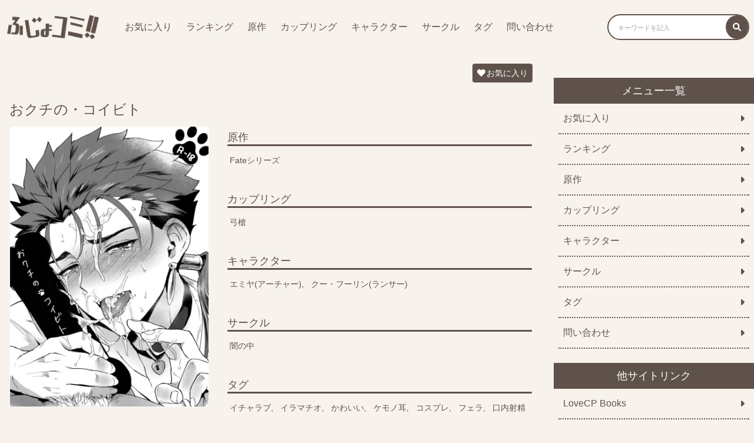

--- FILE ---
content_type: text/html; charset=UTF-8
request_url: https://fujokomi.com/2022/04/13/%E3%81%8A%E3%82%AF%E3%83%81%E3%81%AE%E3%83%BB%E3%82%B3%E3%82%A4%E3%83%93%E3%83%88/
body_size: 17191
content:
<!DOCTYPE html>
<html>
<head>
    <meta charset="utf-8">
    <meta name="viewport" content="width=device-width,initial-scale=1.0">
    <link rel="stylesheet" href="/wp-content/themes/fujokomi/custom.css?20220420-3" type="text/css" media="all">
    <link rel="stylesheet" href="/wp-content/themes/fujokomi/fontawesome.min.css" type="text/css" media="all">
    <link rel="stylesheet" href="https://cdnjs.cloudflare.com/ajax/libs/font-awesome/6.0.0-beta3/css/all.min.css">
    <title>おクチの・コイビト | ふじょコミ！</title>
    <meta name='robots' content='max-image-preview:large' />
<script type="text/javascript" id="wpp-js" src="https://fujokomi.com/wp-content/plugins/wordpress-popular-posts/assets/js/wpp.min.js?ver=7.3.6" data-sampling="1" data-sampling-rate="500" data-api-url="https://fujokomi.com/wp-json/wordpress-popular-posts" data-post-id="140" data-token="00128334aa" data-lang="0" data-debug="0"></script>
<link rel="alternate" type="application/rss+xml" title="ふじょコミ！ &raquo; おクチの・コイビト のコメントのフィード" href="https://fujokomi.com/2022/04/13/%e3%81%8a%e3%82%af%e3%83%81%e3%81%ae%e3%83%bb%e3%82%b3%e3%82%a4%e3%83%93%e3%83%88/feed/" />
<link rel="alternate" title="oEmbed (JSON)" type="application/json+oembed" href="https://fujokomi.com/wp-json/oembed/1.0/embed?url=https%3A%2F%2Ffujokomi.com%2F2022%2F04%2F13%2F%25e3%2581%258a%25e3%2582%25af%25e3%2583%2581%25e3%2581%25ae%25e3%2583%25bb%25e3%2582%25b3%25e3%2582%25a4%25e3%2583%2593%25e3%2583%2588%2F" />
<link rel="alternate" title="oEmbed (XML)" type="text/xml+oembed" href="https://fujokomi.com/wp-json/oembed/1.0/embed?url=https%3A%2F%2Ffujokomi.com%2F2022%2F04%2F13%2F%25e3%2581%258a%25e3%2582%25af%25e3%2583%2581%25e3%2581%25ae%25e3%2583%25bb%25e3%2582%25b3%25e3%2582%25a4%25e3%2583%2593%25e3%2583%2588%2F&#038;format=xml" />
<link rel='stylesheet' id='wpfp-css' href='https://fujokomi.com/wp-content/plugins/wp-favorite-posts/wpfp.css' type='text/css' />
<style id='wp-img-auto-sizes-contain-inline-css' type='text/css'>
img:is([sizes=auto i],[sizes^="auto," i]){contain-intrinsic-size:3000px 1500px}
/*# sourceURL=wp-img-auto-sizes-contain-inline-css */
</style>
<style id='wp-emoji-styles-inline-css' type='text/css'>

	img.wp-smiley, img.emoji {
		display: inline !important;
		border: none !important;
		box-shadow: none !important;
		height: 1em !important;
		width: 1em !important;
		margin: 0 0.07em !important;
		vertical-align: -0.1em !important;
		background: none !important;
		padding: 0 !important;
	}
/*# sourceURL=wp-emoji-styles-inline-css */
</style>
<style id='wp-block-library-inline-css' type='text/css'>
:root{--wp-block-synced-color:#7a00df;--wp-block-synced-color--rgb:122,0,223;--wp-bound-block-color:var(--wp-block-synced-color);--wp-editor-canvas-background:#ddd;--wp-admin-theme-color:#007cba;--wp-admin-theme-color--rgb:0,124,186;--wp-admin-theme-color-darker-10:#006ba1;--wp-admin-theme-color-darker-10--rgb:0,107,160.5;--wp-admin-theme-color-darker-20:#005a87;--wp-admin-theme-color-darker-20--rgb:0,90,135;--wp-admin-border-width-focus:2px}@media (min-resolution:192dpi){:root{--wp-admin-border-width-focus:1.5px}}.wp-element-button{cursor:pointer}:root .has-very-light-gray-background-color{background-color:#eee}:root .has-very-dark-gray-background-color{background-color:#313131}:root .has-very-light-gray-color{color:#eee}:root .has-very-dark-gray-color{color:#313131}:root .has-vivid-green-cyan-to-vivid-cyan-blue-gradient-background{background:linear-gradient(135deg,#00d084,#0693e3)}:root .has-purple-crush-gradient-background{background:linear-gradient(135deg,#34e2e4,#4721fb 50%,#ab1dfe)}:root .has-hazy-dawn-gradient-background{background:linear-gradient(135deg,#faaca8,#dad0ec)}:root .has-subdued-olive-gradient-background{background:linear-gradient(135deg,#fafae1,#67a671)}:root .has-atomic-cream-gradient-background{background:linear-gradient(135deg,#fdd79a,#004a59)}:root .has-nightshade-gradient-background{background:linear-gradient(135deg,#330968,#31cdcf)}:root .has-midnight-gradient-background{background:linear-gradient(135deg,#020381,#2874fc)}:root{--wp--preset--font-size--normal:16px;--wp--preset--font-size--huge:42px}.has-regular-font-size{font-size:1em}.has-larger-font-size{font-size:2.625em}.has-normal-font-size{font-size:var(--wp--preset--font-size--normal)}.has-huge-font-size{font-size:var(--wp--preset--font-size--huge)}.has-text-align-center{text-align:center}.has-text-align-left{text-align:left}.has-text-align-right{text-align:right}.has-fit-text{white-space:nowrap!important}#end-resizable-editor-section{display:none}.aligncenter{clear:both}.items-justified-left{justify-content:flex-start}.items-justified-center{justify-content:center}.items-justified-right{justify-content:flex-end}.items-justified-space-between{justify-content:space-between}.screen-reader-text{border:0;clip-path:inset(50%);height:1px;margin:-1px;overflow:hidden;padding:0;position:absolute;width:1px;word-wrap:normal!important}.screen-reader-text:focus{background-color:#ddd;clip-path:none;color:#444;display:block;font-size:1em;height:auto;left:5px;line-height:normal;padding:15px 23px 14px;text-decoration:none;top:5px;width:auto;z-index:100000}html :where(.has-border-color){border-style:solid}html :where([style*=border-top-color]){border-top-style:solid}html :where([style*=border-right-color]){border-right-style:solid}html :where([style*=border-bottom-color]){border-bottom-style:solid}html :where([style*=border-left-color]){border-left-style:solid}html :where([style*=border-width]){border-style:solid}html :where([style*=border-top-width]){border-top-style:solid}html :where([style*=border-right-width]){border-right-style:solid}html :where([style*=border-bottom-width]){border-bottom-style:solid}html :where([style*=border-left-width]){border-left-style:solid}html :where(img[class*=wp-image-]){height:auto;max-width:100%}:where(figure){margin:0 0 1em}html :where(.is-position-sticky){--wp-admin--admin-bar--position-offset:var(--wp-admin--admin-bar--height,0px)}@media screen and (max-width:600px){html :where(.is-position-sticky){--wp-admin--admin-bar--position-offset:0px}}

/*# sourceURL=wp-block-library-inline-css */
</style><style id='global-styles-inline-css' type='text/css'>
:root{--wp--preset--aspect-ratio--square: 1;--wp--preset--aspect-ratio--4-3: 4/3;--wp--preset--aspect-ratio--3-4: 3/4;--wp--preset--aspect-ratio--3-2: 3/2;--wp--preset--aspect-ratio--2-3: 2/3;--wp--preset--aspect-ratio--16-9: 16/9;--wp--preset--aspect-ratio--9-16: 9/16;--wp--preset--color--black: #000000;--wp--preset--color--cyan-bluish-gray: #abb8c3;--wp--preset--color--white: #ffffff;--wp--preset--color--pale-pink: #f78da7;--wp--preset--color--vivid-red: #cf2e2e;--wp--preset--color--luminous-vivid-orange: #ff6900;--wp--preset--color--luminous-vivid-amber: #fcb900;--wp--preset--color--light-green-cyan: #7bdcb5;--wp--preset--color--vivid-green-cyan: #00d084;--wp--preset--color--pale-cyan-blue: #8ed1fc;--wp--preset--color--vivid-cyan-blue: #0693e3;--wp--preset--color--vivid-purple: #9b51e0;--wp--preset--gradient--vivid-cyan-blue-to-vivid-purple: linear-gradient(135deg,rgb(6,147,227) 0%,rgb(155,81,224) 100%);--wp--preset--gradient--light-green-cyan-to-vivid-green-cyan: linear-gradient(135deg,rgb(122,220,180) 0%,rgb(0,208,130) 100%);--wp--preset--gradient--luminous-vivid-amber-to-luminous-vivid-orange: linear-gradient(135deg,rgb(252,185,0) 0%,rgb(255,105,0) 100%);--wp--preset--gradient--luminous-vivid-orange-to-vivid-red: linear-gradient(135deg,rgb(255,105,0) 0%,rgb(207,46,46) 100%);--wp--preset--gradient--very-light-gray-to-cyan-bluish-gray: linear-gradient(135deg,rgb(238,238,238) 0%,rgb(169,184,195) 100%);--wp--preset--gradient--cool-to-warm-spectrum: linear-gradient(135deg,rgb(74,234,220) 0%,rgb(151,120,209) 20%,rgb(207,42,186) 40%,rgb(238,44,130) 60%,rgb(251,105,98) 80%,rgb(254,248,76) 100%);--wp--preset--gradient--blush-light-purple: linear-gradient(135deg,rgb(255,206,236) 0%,rgb(152,150,240) 100%);--wp--preset--gradient--blush-bordeaux: linear-gradient(135deg,rgb(254,205,165) 0%,rgb(254,45,45) 50%,rgb(107,0,62) 100%);--wp--preset--gradient--luminous-dusk: linear-gradient(135deg,rgb(255,203,112) 0%,rgb(199,81,192) 50%,rgb(65,88,208) 100%);--wp--preset--gradient--pale-ocean: linear-gradient(135deg,rgb(255,245,203) 0%,rgb(182,227,212) 50%,rgb(51,167,181) 100%);--wp--preset--gradient--electric-grass: linear-gradient(135deg,rgb(202,248,128) 0%,rgb(113,206,126) 100%);--wp--preset--gradient--midnight: linear-gradient(135deg,rgb(2,3,129) 0%,rgb(40,116,252) 100%);--wp--preset--font-size--small: 13px;--wp--preset--font-size--medium: 20px;--wp--preset--font-size--large: 36px;--wp--preset--font-size--x-large: 42px;--wp--preset--spacing--20: 0.44rem;--wp--preset--spacing--30: 0.67rem;--wp--preset--spacing--40: 1rem;--wp--preset--spacing--50: 1.5rem;--wp--preset--spacing--60: 2.25rem;--wp--preset--spacing--70: 3.38rem;--wp--preset--spacing--80: 5.06rem;--wp--preset--shadow--natural: 6px 6px 9px rgba(0, 0, 0, 0.2);--wp--preset--shadow--deep: 12px 12px 50px rgba(0, 0, 0, 0.4);--wp--preset--shadow--sharp: 6px 6px 0px rgba(0, 0, 0, 0.2);--wp--preset--shadow--outlined: 6px 6px 0px -3px rgb(255, 255, 255), 6px 6px rgb(0, 0, 0);--wp--preset--shadow--crisp: 6px 6px 0px rgb(0, 0, 0);}:where(.is-layout-flex){gap: 0.5em;}:where(.is-layout-grid){gap: 0.5em;}body .is-layout-flex{display: flex;}.is-layout-flex{flex-wrap: wrap;align-items: center;}.is-layout-flex > :is(*, div){margin: 0;}body .is-layout-grid{display: grid;}.is-layout-grid > :is(*, div){margin: 0;}:where(.wp-block-columns.is-layout-flex){gap: 2em;}:where(.wp-block-columns.is-layout-grid){gap: 2em;}:where(.wp-block-post-template.is-layout-flex){gap: 1.25em;}:where(.wp-block-post-template.is-layout-grid){gap: 1.25em;}.has-black-color{color: var(--wp--preset--color--black) !important;}.has-cyan-bluish-gray-color{color: var(--wp--preset--color--cyan-bluish-gray) !important;}.has-white-color{color: var(--wp--preset--color--white) !important;}.has-pale-pink-color{color: var(--wp--preset--color--pale-pink) !important;}.has-vivid-red-color{color: var(--wp--preset--color--vivid-red) !important;}.has-luminous-vivid-orange-color{color: var(--wp--preset--color--luminous-vivid-orange) !important;}.has-luminous-vivid-amber-color{color: var(--wp--preset--color--luminous-vivid-amber) !important;}.has-light-green-cyan-color{color: var(--wp--preset--color--light-green-cyan) !important;}.has-vivid-green-cyan-color{color: var(--wp--preset--color--vivid-green-cyan) !important;}.has-pale-cyan-blue-color{color: var(--wp--preset--color--pale-cyan-blue) !important;}.has-vivid-cyan-blue-color{color: var(--wp--preset--color--vivid-cyan-blue) !important;}.has-vivid-purple-color{color: var(--wp--preset--color--vivid-purple) !important;}.has-black-background-color{background-color: var(--wp--preset--color--black) !important;}.has-cyan-bluish-gray-background-color{background-color: var(--wp--preset--color--cyan-bluish-gray) !important;}.has-white-background-color{background-color: var(--wp--preset--color--white) !important;}.has-pale-pink-background-color{background-color: var(--wp--preset--color--pale-pink) !important;}.has-vivid-red-background-color{background-color: var(--wp--preset--color--vivid-red) !important;}.has-luminous-vivid-orange-background-color{background-color: var(--wp--preset--color--luminous-vivid-orange) !important;}.has-luminous-vivid-amber-background-color{background-color: var(--wp--preset--color--luminous-vivid-amber) !important;}.has-light-green-cyan-background-color{background-color: var(--wp--preset--color--light-green-cyan) !important;}.has-vivid-green-cyan-background-color{background-color: var(--wp--preset--color--vivid-green-cyan) !important;}.has-pale-cyan-blue-background-color{background-color: var(--wp--preset--color--pale-cyan-blue) !important;}.has-vivid-cyan-blue-background-color{background-color: var(--wp--preset--color--vivid-cyan-blue) !important;}.has-vivid-purple-background-color{background-color: var(--wp--preset--color--vivid-purple) !important;}.has-black-border-color{border-color: var(--wp--preset--color--black) !important;}.has-cyan-bluish-gray-border-color{border-color: var(--wp--preset--color--cyan-bluish-gray) !important;}.has-white-border-color{border-color: var(--wp--preset--color--white) !important;}.has-pale-pink-border-color{border-color: var(--wp--preset--color--pale-pink) !important;}.has-vivid-red-border-color{border-color: var(--wp--preset--color--vivid-red) !important;}.has-luminous-vivid-orange-border-color{border-color: var(--wp--preset--color--luminous-vivid-orange) !important;}.has-luminous-vivid-amber-border-color{border-color: var(--wp--preset--color--luminous-vivid-amber) !important;}.has-light-green-cyan-border-color{border-color: var(--wp--preset--color--light-green-cyan) !important;}.has-vivid-green-cyan-border-color{border-color: var(--wp--preset--color--vivid-green-cyan) !important;}.has-pale-cyan-blue-border-color{border-color: var(--wp--preset--color--pale-cyan-blue) !important;}.has-vivid-cyan-blue-border-color{border-color: var(--wp--preset--color--vivid-cyan-blue) !important;}.has-vivid-purple-border-color{border-color: var(--wp--preset--color--vivid-purple) !important;}.has-vivid-cyan-blue-to-vivid-purple-gradient-background{background: var(--wp--preset--gradient--vivid-cyan-blue-to-vivid-purple) !important;}.has-light-green-cyan-to-vivid-green-cyan-gradient-background{background: var(--wp--preset--gradient--light-green-cyan-to-vivid-green-cyan) !important;}.has-luminous-vivid-amber-to-luminous-vivid-orange-gradient-background{background: var(--wp--preset--gradient--luminous-vivid-amber-to-luminous-vivid-orange) !important;}.has-luminous-vivid-orange-to-vivid-red-gradient-background{background: var(--wp--preset--gradient--luminous-vivid-orange-to-vivid-red) !important;}.has-very-light-gray-to-cyan-bluish-gray-gradient-background{background: var(--wp--preset--gradient--very-light-gray-to-cyan-bluish-gray) !important;}.has-cool-to-warm-spectrum-gradient-background{background: var(--wp--preset--gradient--cool-to-warm-spectrum) !important;}.has-blush-light-purple-gradient-background{background: var(--wp--preset--gradient--blush-light-purple) !important;}.has-blush-bordeaux-gradient-background{background: var(--wp--preset--gradient--blush-bordeaux) !important;}.has-luminous-dusk-gradient-background{background: var(--wp--preset--gradient--luminous-dusk) !important;}.has-pale-ocean-gradient-background{background: var(--wp--preset--gradient--pale-ocean) !important;}.has-electric-grass-gradient-background{background: var(--wp--preset--gradient--electric-grass) !important;}.has-midnight-gradient-background{background: var(--wp--preset--gradient--midnight) !important;}.has-small-font-size{font-size: var(--wp--preset--font-size--small) !important;}.has-medium-font-size{font-size: var(--wp--preset--font-size--medium) !important;}.has-large-font-size{font-size: var(--wp--preset--font-size--large) !important;}.has-x-large-font-size{font-size: var(--wp--preset--font-size--x-large) !important;}
/*# sourceURL=global-styles-inline-css */
</style>

<style id='classic-theme-styles-inline-css' type='text/css'>
/*! This file is auto-generated */
.wp-block-button__link{color:#fff;background-color:#32373c;border-radius:9999px;box-shadow:none;text-decoration:none;padding:calc(.667em + 2px) calc(1.333em + 2px);font-size:1.125em}.wp-block-file__button{background:#32373c;color:#fff;text-decoration:none}
/*# sourceURL=/wp-includes/css/classic-themes.min.css */
</style>
<link rel='stylesheet' id='contact-form-7-css' href='https://fujokomi.com/wp-content/plugins/contact-form-7/includes/css/styles.css?ver=5.5.6' type='text/css' media='all' />
<link rel='stylesheet' id='wordpress-popular-posts-css-css' href='https://fujokomi.com/wp-content/plugins/wordpress-popular-posts/assets/css/wpp.css?ver=7.3.6' type='text/css' media='all' />
<link rel='stylesheet' id='style-name-css' href='https://fujokomi.com/wp-content/themes/fujokomi/style.css?1&#038;ver=6.9' type='text/css' media='all' />
<script type="text/javascript" src="https://fujokomi.com/wp-includes/js/jquery/jquery.min.js?ver=3.7.1" id="jquery-core-js"></script>
<script type="text/javascript" src="https://fujokomi.com/wp-includes/js/jquery/jquery-migrate.min.js?ver=3.4.1" id="jquery-migrate-js"></script>
<script type="text/javascript" src="https://fujokomi.com/wp-content/plugins/wp-favorite-posts/script.js?ver=1.6.8" id="wp-favorite-posts-js"></script>
<link rel="https://api.w.org/" href="https://fujokomi.com/wp-json/" /><link rel="alternate" title="JSON" type="application/json" href="https://fujokomi.com/wp-json/wp/v2/posts/140" /><link rel="EditURI" type="application/rsd+xml" title="RSD" href="https://fujokomi.com/xmlrpc.php?rsd" />
<meta name="generator" content="WordPress 6.9" />
<link rel="canonical" href="https://fujokomi.com/2022/04/13/%e3%81%8a%e3%82%af%e3%83%81%e3%81%ae%e3%83%bb%e3%82%b3%e3%82%a4%e3%83%93%e3%83%88/" />
<link rel='shortlink' href='https://fujokomi.com/?p=140' />
<style>:root {
			--lazy-loader-animation-duration: 300ms;
		}
		  
		.lazyload {
	display: block;
}

.lazyload,
        .lazyloading {
			opacity: 0;
		}


		.lazyloaded {
			opacity: 1;
			transition: opacity 300ms;
			transition: opacity var(--lazy-loader-animation-duration);
		}</style><noscript><style>.lazyload { display: none; } .lazyload[class*="lazy-loader-background-element-"] { display: block; opacity: 1; }</style></noscript>            <style id="wpp-loading-animation-styles">@-webkit-keyframes bgslide{from{background-position-x:0}to{background-position-x:-200%}}@keyframes bgslide{from{background-position-x:0}to{background-position-x:-200%}}.wpp-widget-block-placeholder,.wpp-shortcode-placeholder{margin:0 auto;width:60px;height:3px;background:#dd3737;background:linear-gradient(90deg,#dd3737 0%,#571313 10%,#dd3737 100%);background-size:200% auto;border-radius:3px;-webkit-animation:bgslide 1s infinite linear;animation:bgslide 1s infinite linear}</style>
            <link rel="icon" href="https://fujokomi.com/wp-content/uploads/2022/04/cropped-fujokomi_512-512-32x32.png" sizes="32x32" />
<link rel="icon" href="https://fujokomi.com/wp-content/uploads/2022/04/cropped-fujokomi_512-512-192x192.png" sizes="192x192" />
<link rel="apple-touch-icon" href="https://fujokomi.com/wp-content/uploads/2022/04/cropped-fujokomi_512-512-180x180.png" />
<meta name="msapplication-TileImage" content="https://fujokomi.com/wp-content/uploads/2022/04/cropped-fujokomi_512-512-270x270.png" />
		<style type="text/css" id="wp-custom-css">
			
.site__list {
  padding: 0;
  margin: 0 0 16px 0;
  display: flex;
  justify-content: flex-start;
  align-items: center;
  flex-wrap: wrap;
  width: 100%;
  box-sizing: border-box; }
.site__item {
  width: 50%;
  box-sizing: border-box;
  padding: 8px; }
  @media (max-width: 599px) {
    .site__item {
      width: 100%; } }
.site__link {
  background-color: #5F524B;
  border-radius: 8px;
  padding: 8px;
  margin: 0;
  box-sizing: border-box;
  width: 100%;
  display: flex;
  justify-content: space-between;
  align-items: center; }
  .site__link--content {
    display: flex;
    width: 95%;
    box-sizing: border-box; }
  .site__link i {
    color: #ffffff;
    font-size: 16px;
    padding-left: 4px; }
.site__thumb {
  width: 20%;
  box-sizing: border-box;
  padding-right: 8px; }
.site__img {
  width: 100%; }
.site__textarea {
  width: 80%; }
.site__title {
  font-size: 18px;
  color: #ffffff;
  display: -webkit-box;
  -webkit-box-orient: vertical;
  -webkit-line-clamp: 1;
  overflow: hidden;
  font-weight: normal;
  margin-bottom: 8px; }
.site__text {
  font-size: 13px;
  color: #ffffff;
  display: -webkit-box;
  -webkit-box-orient: vertical;
  -webkit-line-clamp: 2;
  overflow: hidden;
  font-weight: normal; }		</style>
		
    <meta name="description" content="サークル「闇の中」が描く「おクチの・コイビト」が無料で閲覧できます！BL好きで「Fateシリーズ」に興味がある方はぜひ読んでみてください。">
</head>
<body>
<header>
    <div class="header">
        <span class="header__icon icon-menu pc-none"><i class="fas fa-bars button-menu"></i></span>

        <div class="header__left">

            <a href="/"><img class="header__img" src="/wp-content/uploads/2022/04/fujokomi_logo.png"></a>

            <div class="menu-pc sp-none">
                <ul class="menu-pc__list">
                    <li class="menu-pc__item"><a class="menu-pc__link" href="/favorite/">お気に入り</a></li>
                    <li class="menu-pc__item"><a class="menu-pc__link" href="/popularpost/">ランキング</a></li>
                    <li class="menu-pc__item"><a class="menu-pc__link" href="/original/">原作</a></li>
                    <li class="menu-pc__item"><a class="menu-pc__link" href="/coupling/">カップリング</a></li>
                    <li class="menu-pc__item"><a class="menu-pc__link" href="/character/">キャラクター</a></li>
                    <li class="menu-pc__item"><a class="menu-pc__link" href="/circle/">サークル</a></li>
                    <li class="menu-pc__item"><a class="menu-pc__link" href="/tag/">タグ</a></li>
                    <li class="menu-pc__item"><a class="menu-pc__link" href="/contact/">問い合わせ</a></li>
                </ul>
            </div>
        </div>
        <div class="header__right">
            <form role="search" method="get" id="searchform" class="searchform search sp-none" action="/">
                <label class="screen-reader-text" for="s"><i class="fas fa-search"></i></label>
                <input class="search__box" type="text" value="" name="s" id="s" placeholder="キーワードを記入">
                <button class="search__btn" type="submit" id="searchsubmit"><i class="fas fa-search"></i></button>
            </form>
            <span class="header__icon icon-search pc-none"><i class="fas fa-search button-search"></i></span>
        </div>
    </div>

    <div class="search-sp">
        <form role="search" method="get" id="searchform" class="searchform search pc-none" action="/">
            <label class="screen-reader-text" for="s"><i class="fas fa-search"></i></label>
            <input class="search__box" type="text" value="" name="s" id="s" placeholder="キーワードを記入">
            <button class="search__btn" type="submit" id="searchsubmit"><i class="fas fa-search"></i></button>
        </form>
    </div>

    <div class="menu-sp pc-none">
        <ul class="menu-sp__list">
            <li class="menu-sp__item"><a class="menu-sp__link" href="/">TOP<i class="fas fa-caret-right"></i></a></li>
            <li class="menu-sp__item"><a class="menu-sp__link" href="/favorite/">お気に入り<i class="fas fa-caret-right"></i></a></li>
            <li class="menu-sp__item"><a class="menu-sp__link" href="/popularpost/">ランキング<i class="fas fa-caret-right"></i></a></li>
            <li class="menu-sp__item"><a class="menu-sp__link" href="/original/">原作<i class="fas fa-caret-right"></i></a></li>
            <li class="menu-sp__item"><a class="menu-sp__link" href="/coupling/">カップリング<i class="fas fa-caret-right"></i></a></li>
            <li class="menu-sp__item"><a class="menu-sp__link" href="/character/">キャラクター<i class="fas fa-caret-right"></i></a></li>
            <li class="menu-sp__item"><a class="menu-sp__link" href="/circle/">サークル<i class="fas fa-caret-right"></i></a></li>
            <li class="menu-sp__item"><a class="menu-sp__link" href="/tag/">タグ<i class="fas fa-caret-right"></i></a></li>
            <li class="menu-sp__item"><a class="menu-sp__link" href="/contact/">問い合わせ<i class="fas fa-caret-right"></i></a></li>
        </ul>
    </div>
</header>

<script>
    var $targetSearch = document.querySelector('.search-sp')
    var $buttonSearch = document.querySelector('.button-search')
    var $iconSearch = document.querySelector('.icon-search')
    var $targetMenu = document.querySelector('.menu-sp')
    var $buttonMenu = document.querySelector('.button-menu')
    var $iconMenu = document.querySelector('.icon-menu')
    $buttonSearch.addEventListener('click', function() {
        $targetSearch.classList.toggle('show-flex')
        $iconSearch.classList.toggle('header__icon--gray')
    })
    $buttonMenu.addEventListener('click', function() {
        $targetMenu.classList.toggle('show-flex')
        $iconMenu.classList.toggle('header__icon--gray')
    })
</script>



<div class="wrap">
<main>
    <div class="single-area">

                    <div class="single-area">
            <span class='wpfp-span'><img src='https://fujokomi.com/wp-content/plugins/wp-favorite-posts/img/loading.gif' alt='Loading' title='Loading' class='wpfp-hide wpfp-img' /><a class='wpfp-link' href='?wpfpaction=add&amp;postid=140' title='お気に入り' rel='nofollow'><i class='fas fa-heart'></i>お気に入り</a></span>            <div class="detail">
                <h1 class="detail__title">おクチの・コイビト</h1>
                <div class="detail__item--left">
                    <noscript><img width="350" height="492" src="https://fujokomi.com/wp-content/uploads/2022/04/66c21342a2004660f0505bbe5bcaaecf513d0898e35a3b3a156e076f3915fbc2.jpg" class="attachment-post-thumbnail size-post-thumbnail wp-post-image" alt decoding="async" fetchpriority="high" srcset="https://fujokomi.com/wp-content/uploads/2022/04/66c21342a2004660f0505bbe5bcaaecf513d0898e35a3b3a156e076f3915fbc2.jpg 1200w, https://fujokomi.com/wp-content/uploads/2022/04/66c21342a2004660f0505bbe5bcaaecf513d0898e35a3b3a156e076f3915fbc2-213x300.jpg 213w, https://fujokomi.com/wp-content/uploads/2022/04/66c21342a2004660f0505bbe5bcaaecf513d0898e35a3b3a156e076f3915fbc2-728x1024.jpg 728w, https://fujokomi.com/wp-content/uploads/2022/04/66c21342a2004660f0505bbe5bcaaecf513d0898e35a3b3a156e076f3915fbc2-768x1080.jpg 768w, https://fujokomi.com/wp-content/uploads/2022/04/66c21342a2004660f0505bbe5bcaaecf513d0898e35a3b3a156e076f3915fbc2-1092x1536.jpg 1092w" sizes="(max-width: 350px) 100vw, 350px"></noscript><img width="350" height="492" src="data:image/svg+xml,%3Csvg%20xmlns%3D%22http%3A%2F%2Fwww.w3.org%2F2000%2Fsvg%22%20viewBox%3D%220%200%20350%20492%22%3E%3C%2Fsvg%3E" class="attachment-post-thumbnail size-post-thumbnail wp-post-image lazyload" alt decoding="async" fetchpriority="high" srcset="data:image/svg+xml,%3Csvg%20xmlns%3D%22http%3A%2F%2Fwww.w3.org%2F2000%2Fsvg%22%20viewBox%3D%220%200%20350%20492%22%3E%3C%2Fsvg%3E 350w" sizes="(max-width: 350px) 100vw, 350px" data-srcset="https://fujokomi.com/wp-content/uploads/2022/04/66c21342a2004660f0505bbe5bcaaecf513d0898e35a3b3a156e076f3915fbc2.jpg 1200w, https://fujokomi.com/wp-content/uploads/2022/04/66c21342a2004660f0505bbe5bcaaecf513d0898e35a3b3a156e076f3915fbc2-213x300.jpg 213w, https://fujokomi.com/wp-content/uploads/2022/04/66c21342a2004660f0505bbe5bcaaecf513d0898e35a3b3a156e076f3915fbc2-728x1024.jpg 728w, https://fujokomi.com/wp-content/uploads/2022/04/66c21342a2004660f0505bbe5bcaaecf513d0898e35a3b3a156e076f3915fbc2-768x1080.jpg 768w, https://fujokomi.com/wp-content/uploads/2022/04/66c21342a2004660f0505bbe5bcaaecf513d0898e35a3b3a156e076f3915fbc2-1092x1536.jpg 1092w" data-src="https://fujokomi.com/wp-content/uploads/2022/04/66c21342a2004660f0505bbe5bcaaecf513d0898e35a3b3a156e076f3915fbc2.jpg">                </div>
                <div class="detail__item--right">
                    <ul class="tag">
                                                <li class="tag__item"><span class="tag__title">原作</span><a class="tag__link" href="/origin/fate%e3%82%b7%e3%83%aa%e3%83%bc%e3%82%ba">Fateシリーズ</a></li>
                        <li class="tag__item"><span class="tag__title">カップリング</span><a class="tag__link" href="/coupling/%e5%bc%93%e6%a7%8d">弓槍</a></li>
                        <li class="tag__item"><span class="tag__title">キャラクター</span><a class="tag__link" href="/char/%e3%82%a8%e3%83%9f%e3%83%a4%e3%82%a2%e3%83%bc%e3%83%81%e3%83%a3%e3%83%bc">エミヤ(アーチャー)</a><a class="tag__link" href="/char/%e3%82%af%e3%83%bc%e3%83%bb%e3%83%95%e3%83%bc%e3%83%aa%e3%83%b3%e3%83%a9%e3%83%b3%e3%82%b5%e3%83%bc">クー・フーリン(ランサー)</a></li>
                        <li class="tag__item"><span class="tag__title">サークル</span><a class="tag__link" href="/circle/%e9%97%87%e3%81%ae%e4%b8%ad">闇の中</a></li>
                        <li class="tag__item"><span class="tag__title">タグ</span><a class="tag__link" href="/tag/%e3%82%a4%e3%83%81%e3%83%a3%e3%83%a9%e3%83%96">イチャラブ</a><a class="tag__link" href="/tag/%e3%82%a4%e3%83%a9%e3%83%9e%e3%83%81%e3%82%aa">イラマチオ</a><a class="tag__link" href="/tag/%e3%81%8b%e3%82%8f%e3%81%84%e3%81%84">かわいい</a><a class="tag__link" href="/tag/%e3%82%b1%e3%83%a2%e3%83%8e%e8%80%b3">ケモノ耳</a><a class="tag__link" href="/tag/%e3%82%b3%e3%82%b9%e3%83%97%e3%83%ac">コスプレ</a><a class="tag__link" href="/tag/%e3%83%95%e3%82%a7%e3%83%a9">フェラ</a><a class="tag__link" href="/tag/%e5%8f%a3%e5%86%85%e5%b0%84%e7%b2%be">口内射精</a></li>
                    </ul>
                </div>
            </div>

            
            <input id="tab-more" type="radio" name="tab_name">
            <label class="btn__big" for="tab-more"><i class="fas fa-book-open"></i>作品を読む</label>
            <div class="content" id="tab-more-content"><noscript><img loading="lazy" src="/image/bl/xxtb4q0jau8cjsqm5kuiquzpjsf5lq8/c36d301a-7e73-4040-ba94-19b718ac7afb/66c21342a2004660f0505bbe5bcaaecf513d0898e35a3b3a156e076f3915fbc2.jpg"></noscript><img loading="lazy" src="[data-uri]" data-src="/image/bl/xxtb4q0jau8cjsqm5kuiquzpjsf5lq8/c36d301a-7e73-4040-ba94-19b718ac7afb/66c21342a2004660f0505bbe5bcaaecf513d0898e35a3b3a156e076f3915fbc2.jpg" class=" lazyload">
<noscript><img loading="lazy" src="/image/bl/xxtb4q0jau8cjsqm5kuiquzpjsf5lq8/c36d301a-7e73-4040-ba94-19b718ac7afb/26c315a0459ad97ae415bfbf0dc90dc8c6f40f041a01f026f58c2be532d2b1b6.jpg"></noscript><img loading="lazy" src="[data-uri]" data-src="/image/bl/xxtb4q0jau8cjsqm5kuiquzpjsf5lq8/c36d301a-7e73-4040-ba94-19b718ac7afb/26c315a0459ad97ae415bfbf0dc90dc8c6f40f041a01f026f58c2be532d2b1b6.jpg" class=" lazyload">
<noscript><img loading="lazy" src="/image/bl/xxtb4q0jau8cjsqm5kuiquzpjsf5lq8/c36d301a-7e73-4040-ba94-19b718ac7afb/1a44b5b3de68c38c8fc64d9c956127cbb1629d2948c37980fe6af49a8eb5c144.jpg"></noscript><img loading="lazy" src="[data-uri]" data-src="/image/bl/xxtb4q0jau8cjsqm5kuiquzpjsf5lq8/c36d301a-7e73-4040-ba94-19b718ac7afb/1a44b5b3de68c38c8fc64d9c956127cbb1629d2948c37980fe6af49a8eb5c144.jpg" class=" lazyload">
<noscript><img loading="lazy" src="/image/bl/xxtb4q0jau8cjsqm5kuiquzpjsf5lq8/c36d301a-7e73-4040-ba94-19b718ac7afb/f4bdccf14f86341d7c9a263849229a4337e6de74253c411e2d849c7a42fa0db0.jpg"></noscript><img loading="lazy" src="[data-uri]" data-src="/image/bl/xxtb4q0jau8cjsqm5kuiquzpjsf5lq8/c36d301a-7e73-4040-ba94-19b718ac7afb/f4bdccf14f86341d7c9a263849229a4337e6de74253c411e2d849c7a42fa0db0.jpg" class=" lazyload">
<noscript><img loading="lazy" src="/image/bl/xxtb4q0jau8cjsqm5kuiquzpjsf5lq8/c36d301a-7e73-4040-ba94-19b718ac7afb/70750edcfa5702690e33d80c2d3453599f3b8b945ba3abfa426a2b814e36c0da.jpg"></noscript><img loading="lazy" src="[data-uri]" data-src="/image/bl/xxtb4q0jau8cjsqm5kuiquzpjsf5lq8/c36d301a-7e73-4040-ba94-19b718ac7afb/70750edcfa5702690e33d80c2d3453599f3b8b945ba3abfa426a2b814e36c0da.jpg" class=" lazyload">
<noscript><img loading="lazy" src="/image/bl/xxtb4q0jau8cjsqm5kuiquzpjsf5lq8/c36d301a-7e73-4040-ba94-19b718ac7afb/94ad1f82ba65c59a33d3c8c531fa5e91501d17ecf57856672b4c6257b27747a0.jpg"></noscript><img loading="lazy" src="[data-uri]" data-src="/image/bl/xxtb4q0jau8cjsqm5kuiquzpjsf5lq8/c36d301a-7e73-4040-ba94-19b718ac7afb/94ad1f82ba65c59a33d3c8c531fa5e91501d17ecf57856672b4c6257b27747a0.jpg" class=" lazyload">
<noscript><img loading="lazy" src="/image/bl/xxtb4q0jau8cjsqm5kuiquzpjsf5lq8/c36d301a-7e73-4040-ba94-19b718ac7afb/8545aa7799e474e9e51d02d65cab5cfa0d753f9f9e3e391de24f1acdc2531ff9.jpg"></noscript><img loading="lazy" src="[data-uri]" data-src="/image/bl/xxtb4q0jau8cjsqm5kuiquzpjsf5lq8/c36d301a-7e73-4040-ba94-19b718ac7afb/8545aa7799e474e9e51d02d65cab5cfa0d753f9f9e3e391de24f1acdc2531ff9.jpg" class=" lazyload">
<noscript><img loading="lazy" src="/image/bl/xxtb4q0jau8cjsqm5kuiquzpjsf5lq8/c36d301a-7e73-4040-ba94-19b718ac7afb/d0e54ad02c315ce129e1a12eb1f1a974c52bc06cb589c53f19967f8d3923cc7c.jpg"></noscript><img loading="lazy" src="[data-uri]" data-src="/image/bl/xxtb4q0jau8cjsqm5kuiquzpjsf5lq8/c36d301a-7e73-4040-ba94-19b718ac7afb/d0e54ad02c315ce129e1a12eb1f1a974c52bc06cb589c53f19967f8d3923cc7c.jpg" class=" lazyload">
</div>

        </div>
            

    <h2 class="heading-main"><span class="heading-main__icon"><i class="fas fa-link"></i></span>関連BL作品一覧</h2>
<div class="post">
        <div class="post__item">
            <a class="post__link" href="https://fujokomi.com/2025/04/02/%e7%9a%87%e5%b8%9d%e3%80%81%e7%8a%ac%e3%81%ab%e5%a0%95%e3%81%a4%e3%80%82/" title="皇帝、犬に堕つ。"><noscript><img width="350" height="500" src="https://fujokomi.com/wp-content/uploads/2025/04/37ab13c045af20c144602f3e4ccf310ae4a9a2220eac7833fc5485b52522a70a-350x500.jpg" class="attachment-post-thumbnail size-post-thumbnail wp-post-image" alt decoding="async" srcset="https://fujokomi.com/wp-content/uploads/2025/04/37ab13c045af20c144602f3e4ccf310ae4a9a2220eac7833fc5485b52522a70a-350x500.jpg 350w, https://fujokomi.com/wp-content/uploads/2025/04/37ab13c045af20c144602f3e4ccf310ae4a9a2220eac7833fc5485b52522a70a-210x300.jpg 210w, https://fujokomi.com/wp-content/uploads/2025/04/37ab13c045af20c144602f3e4ccf310ae4a9a2220eac7833fc5485b52522a70a-716x1024.jpg 716w, https://fujokomi.com/wp-content/uploads/2025/04/37ab13c045af20c144602f3e4ccf310ae4a9a2220eac7833fc5485b52522a70a-768x1099.jpg 768w, https://fujokomi.com/wp-content/uploads/2025/04/37ab13c045af20c144602f3e4ccf310ae4a9a2220eac7833fc5485b52522a70a-1073x1536.jpg 1073w, https://fujokomi.com/wp-content/uploads/2025/04/37ab13c045af20c144602f3e4ccf310ae4a9a2220eac7833fc5485b52522a70a.jpg 1100w" sizes="(max-width: 350px) 100vw, 350px"></noscript><img width="350" height="500" src="data:image/svg+xml,%3Csvg%20xmlns%3D%22http%3A%2F%2Fwww.w3.org%2F2000%2Fsvg%22%20viewBox%3D%220%200%20350%20500%22%3E%3C%2Fsvg%3E" class="attachment-post-thumbnail size-post-thumbnail wp-post-image lazyload" alt decoding="async" srcset="data:image/svg+xml,%3Csvg%20xmlns%3D%22http%3A%2F%2Fwww.w3.org%2F2000%2Fsvg%22%20viewBox%3D%220%200%20350%20500%22%3E%3C%2Fsvg%3E 350w" sizes="(max-width: 350px) 100vw, 350px" data-srcset="https://fujokomi.com/wp-content/uploads/2025/04/37ab13c045af20c144602f3e4ccf310ae4a9a2220eac7833fc5485b52522a70a-350x500.jpg 350w, https://fujokomi.com/wp-content/uploads/2025/04/37ab13c045af20c144602f3e4ccf310ae4a9a2220eac7833fc5485b52522a70a-210x300.jpg 210w, https://fujokomi.com/wp-content/uploads/2025/04/37ab13c045af20c144602f3e4ccf310ae4a9a2220eac7833fc5485b52522a70a-716x1024.jpg 716w, https://fujokomi.com/wp-content/uploads/2025/04/37ab13c045af20c144602f3e4ccf310ae4a9a2220eac7833fc5485b52522a70a-768x1099.jpg 768w, https://fujokomi.com/wp-content/uploads/2025/04/37ab13c045af20c144602f3e4ccf310ae4a9a2220eac7833fc5485b52522a70a-1073x1536.jpg 1073w, https://fujokomi.com/wp-content/uploads/2025/04/37ab13c045af20c144602f3e4ccf310ae4a9a2220eac7833fc5485b52522a70a.jpg 1100w" data-src="https://fujokomi.com/wp-content/uploads/2025/04/37ab13c045af20c144602f3e4ccf310ae4a9a2220eac7833fc5485b52522a70a-350x500.jpg">                <h3 class="post__title">皇帝、犬に堕つ。</h3>
            </a>
            <span class='wpfp-span'><img src='https://fujokomi.com/wp-content/plugins/wp-favorite-posts/img/loading.gif' alt='Loading' title='Loading' class='wpfp-hide wpfp-img' /><a class='wpfp-link' href='?wpfpaction=add&amp;postid=17796' title='お気に入り' rel='nofollow'><i class='fas fa-heart'></i>お気に入り</a></span>        </div>
		        <div class="post__item">
            <a class="post__link" href="https://fujokomi.com/2024/03/04/melange/" title="Melange"><noscript><img width="350" height="500" src="https://fujokomi.com/wp-content/uploads/2024/03/a84d5549e3b22de5cacfdf7025655960cdadf1de1bdc695625355f369c5ce234-350x500.jpg" class="attachment-post-thumbnail size-post-thumbnail wp-post-image" alt decoding="async"></noscript><img width="350" height="500" src="data:image/svg+xml,%3Csvg%20xmlns%3D%22http%3A%2F%2Fwww.w3.org%2F2000%2Fsvg%22%20viewBox%3D%220%200%20350%20500%22%3E%3C%2Fsvg%3E" class="attachment-post-thumbnail size-post-thumbnail wp-post-image lazyload" alt decoding="async" data-src="https://fujokomi.com/wp-content/uploads/2024/03/a84d5549e3b22de5cacfdf7025655960cdadf1de1bdc695625355f369c5ce234-350x500.jpg">                <h3 class="post__title">Melange</h3>
            </a>
            <span class='wpfp-span'><img src='https://fujokomi.com/wp-content/plugins/wp-favorite-posts/img/loading.gif' alt='Loading' title='Loading' class='wpfp-hide wpfp-img' /><a class='wpfp-link' href='?wpfpaction=add&amp;postid=14914' title='お気に入り' rel='nofollow'><i class='fas fa-heart'></i>お気に入り</a></span>        </div>
		        <div class="post__item">
            <a class="post__link" href="https://fujokomi.com/2023/12/15/%e3%82%84%e3%82%8a%e3%81%97%e3%82%8a/" title="やりしり!"><noscript><img width="350" height="500" src="https://fujokomi.com/wp-content/uploads/2023/12/86c1c1a05b2ee77c655aa43572714a8baae0bd37cca20a303a1d96c77f9d6a7b-350x500.jpg" class="attachment-post-thumbnail size-post-thumbnail wp-post-image" alt decoding="async" srcset="https://fujokomi.com/wp-content/uploads/2023/12/86c1c1a05b2ee77c655aa43572714a8baae0bd37cca20a303a1d96c77f9d6a7b-350x500.jpg 350w, https://fujokomi.com/wp-content/uploads/2023/12/86c1c1a05b2ee77c655aa43572714a8baae0bd37cca20a303a1d96c77f9d6a7b-210x300.jpg 210w, https://fujokomi.com/wp-content/uploads/2023/12/86c1c1a05b2ee77c655aa43572714a8baae0bd37cca20a303a1d96c77f9d6a7b-716x1024.jpg 716w, https://fujokomi.com/wp-content/uploads/2023/12/86c1c1a05b2ee77c655aa43572714a8baae0bd37cca20a303a1d96c77f9d6a7b-768x1099.jpg 768w, https://fujokomi.com/wp-content/uploads/2023/12/86c1c1a05b2ee77c655aa43572714a8baae0bd37cca20a303a1d96c77f9d6a7b-1074x1536.jpg 1074w, https://fujokomi.com/wp-content/uploads/2023/12/86c1c1a05b2ee77c655aa43572714a8baae0bd37cca20a303a1d96c77f9d6a7b.jpg 1200w" sizes="(max-width: 350px) 100vw, 350px"></noscript><img width="350" height="500" src="data:image/svg+xml,%3Csvg%20xmlns%3D%22http%3A%2F%2Fwww.w3.org%2F2000%2Fsvg%22%20viewBox%3D%220%200%20350%20500%22%3E%3C%2Fsvg%3E" class="attachment-post-thumbnail size-post-thumbnail wp-post-image lazyload" alt decoding="async" srcset="data:image/svg+xml,%3Csvg%20xmlns%3D%22http%3A%2F%2Fwww.w3.org%2F2000%2Fsvg%22%20viewBox%3D%220%200%20350%20500%22%3E%3C%2Fsvg%3E 350w" sizes="(max-width: 350px) 100vw, 350px" data-srcset="https://fujokomi.com/wp-content/uploads/2023/12/86c1c1a05b2ee77c655aa43572714a8baae0bd37cca20a303a1d96c77f9d6a7b-350x500.jpg 350w, https://fujokomi.com/wp-content/uploads/2023/12/86c1c1a05b2ee77c655aa43572714a8baae0bd37cca20a303a1d96c77f9d6a7b-210x300.jpg 210w, https://fujokomi.com/wp-content/uploads/2023/12/86c1c1a05b2ee77c655aa43572714a8baae0bd37cca20a303a1d96c77f9d6a7b-716x1024.jpg 716w, https://fujokomi.com/wp-content/uploads/2023/12/86c1c1a05b2ee77c655aa43572714a8baae0bd37cca20a303a1d96c77f9d6a7b-768x1099.jpg 768w, https://fujokomi.com/wp-content/uploads/2023/12/86c1c1a05b2ee77c655aa43572714a8baae0bd37cca20a303a1d96c77f9d6a7b-1074x1536.jpg 1074w, https://fujokomi.com/wp-content/uploads/2023/12/86c1c1a05b2ee77c655aa43572714a8baae0bd37cca20a303a1d96c77f9d6a7b.jpg 1200w" data-src="https://fujokomi.com/wp-content/uploads/2023/12/86c1c1a05b2ee77c655aa43572714a8baae0bd37cca20a303a1d96c77f9d6a7b-350x500.jpg">                <h3 class="post__title">やりしり!</h3>
            </a>
            <span class='wpfp-span'><img src='https://fujokomi.com/wp-content/plugins/wp-favorite-posts/img/loading.gif' alt='Loading' title='Loading' class='wpfp-hide wpfp-img' /><a class='wpfp-link' href='?wpfpaction=add&amp;postid=14168' title='お気に入り' rel='nofollow'><i class='fas fa-heart'></i>お気に入り</a></span>        </div>
		        <div class="post__item">
            <a class="post__link" href="https://fujokomi.com/2023/11/09/%e9%9d%92%e3%81%84%e7%8a%ac%e3%81%ae%e7%81%bd%e9%9b%a3%e3%81%aa1%e6%97%a5/" title="青い犬の災難な1日"><noscript><img width="350" height="500" src="https://fujokomi.com/wp-content/uploads/2023/11/08edfcf895afaa36fc840e8b82732b22d86bb21a21b572b89894f8e7120bf1c4-350x500.jpg" class="attachment-post-thumbnail size-post-thumbnail wp-post-image" alt decoding="async"></noscript><img width="350" height="500" src="data:image/svg+xml,%3Csvg%20xmlns%3D%22http%3A%2F%2Fwww.w3.org%2F2000%2Fsvg%22%20viewBox%3D%220%200%20350%20500%22%3E%3C%2Fsvg%3E" class="attachment-post-thumbnail size-post-thumbnail wp-post-image lazyload" alt decoding="async" data-src="https://fujokomi.com/wp-content/uploads/2023/11/08edfcf895afaa36fc840e8b82732b22d86bb21a21b572b89894f8e7120bf1c4-350x500.jpg">                <h3 class="post__title">青い犬の災難な1日</h3>
            </a>
            <span class='wpfp-span'><img src='https://fujokomi.com/wp-content/plugins/wp-favorite-posts/img/loading.gif' alt='Loading' title='Loading' class='wpfp-hide wpfp-img' /><a class='wpfp-link' href='?wpfpaction=add&amp;postid=13681' title='お気に入り' rel='nofollow'><i class='fas fa-heart'></i>お気に入り</a></span>        </div>
		        <div class="post__item">
            <a class="post__link" href="https://fujokomi.com/2023/10/26/love-me-tender/" title="LOVE ME TENDER!"><noscript><img width="350" height="500" src="https://fujokomi.com/wp-content/uploads/2023/10/deeeb3d506edc70d48eba6f7fb8d1cc90e442ed34202de63a3a3bbce0de7b4e6-350x500.jpg" class="attachment-post-thumbnail size-post-thumbnail wp-post-image" alt decoding="async"></noscript><img width="350" height="500" src="data:image/svg+xml,%3Csvg%20xmlns%3D%22http%3A%2F%2Fwww.w3.org%2F2000%2Fsvg%22%20viewBox%3D%220%200%20350%20500%22%3E%3C%2Fsvg%3E" class="attachment-post-thumbnail size-post-thumbnail wp-post-image lazyload" alt decoding="async" data-src="https://fujokomi.com/wp-content/uploads/2023/10/deeeb3d506edc70d48eba6f7fb8d1cc90e442ed34202de63a3a3bbce0de7b4e6-350x500.jpg">                <h3 class="post__title">LOVE ME TENDER!</h3>
            </a>
            <span class='wpfp-span'><img src='https://fujokomi.com/wp-content/plugins/wp-favorite-posts/img/loading.gif' alt='Loading' title='Loading' class='wpfp-hide wpfp-img' /><a class='wpfp-link' href='?wpfpaction=add&amp;postid=13494' title='お気に入り' rel='nofollow'><i class='fas fa-heart'></i>お気に入り</a></span>        </div>
		        <div class="post__item">
            <a class="post__link" href="https://fujokomi.com/2026/01/19/%e3%81%8d%e3%81%bf%e3%81%ae%e3%80%81%e3%83%a8%e3%82%af%e3%83%9c%e3%82%a6%e3%81%8c%e7%9f%a5%e3%82%8a%e3%81%9f%e3%81%84/" title="きみの、ヨクボウが知りたい"><noscript><img width="350" height="500" src="https://fujokomi.com/wp-content/uploads/2026/01/f4c8168eaf047fa23a58b2a1fc7d1a6b1a2f118126c1c2b3d758b1a76bfa2d2d-350x500.jpg" class="attachment-post-thumbnail size-post-thumbnail wp-post-image" alt decoding="async"></noscript><img width="350" height="500" src="data:image/svg+xml,%3Csvg%20xmlns%3D%22http%3A%2F%2Fwww.w3.org%2F2000%2Fsvg%22%20viewBox%3D%220%200%20350%20500%22%3E%3C%2Fsvg%3E" class="attachment-post-thumbnail size-post-thumbnail wp-post-image lazyload" alt decoding="async" data-src="https://fujokomi.com/wp-content/uploads/2026/01/f4c8168eaf047fa23a58b2a1fc7d1a6b1a2f118126c1c2b3d758b1a76bfa2d2d-350x500.jpg">                <h3 class="post__title">きみの、ヨクボウが知りたい</h3>
            </a>
            <span class='wpfp-span'><img src='https://fujokomi.com/wp-content/plugins/wp-favorite-posts/img/loading.gif' alt='Loading' title='Loading' class='wpfp-hide wpfp-img' /><a class='wpfp-link' href='?wpfpaction=add&amp;postid=20456' title='お気に入り' rel='nofollow'><i class='fas fa-heart'></i>お気に入り</a></span>        </div>
		        <div class="post__item">
            <a class="post__link" href="https://fujokomi.com/2025/11/07/%e3%83%af%e3%82%b1%e3%81%82%e3%82%8a%e5%a3%ab%e9%83%8e%e3%81%8f%e3%82%93/" title="ワケあり士郎くん"><noscript><img width="350" height="500" src="https://fujokomi.com/wp-content/uploads/2025/11/f9062deb25dd3af2fe3e2811fc89c131caaa54e5e598178b3c1b96a81a91d5cd-350x500.jpg" class="attachment-post-thumbnail size-post-thumbnail wp-post-image" alt decoding="async"></noscript><img width="350" height="500" src="data:image/svg+xml,%3Csvg%20xmlns%3D%22http%3A%2F%2Fwww.w3.org%2F2000%2Fsvg%22%20viewBox%3D%220%200%20350%20500%22%3E%3C%2Fsvg%3E" class="attachment-post-thumbnail size-post-thumbnail wp-post-image lazyload" alt decoding="async" data-src="https://fujokomi.com/wp-content/uploads/2025/11/f9062deb25dd3af2fe3e2811fc89c131caaa54e5e598178b3c1b96a81a91d5cd-350x500.jpg">                <h3 class="post__title">ワケあり士郎くん</h3>
            </a>
            <span class='wpfp-span'><img src='https://fujokomi.com/wp-content/plugins/wp-favorite-posts/img/loading.gif' alt='Loading' title='Loading' class='wpfp-hide wpfp-img' /><a class='wpfp-link' href='?wpfpaction=add&amp;postid=19809' title='お気に入り' rel='nofollow'><i class='fas fa-heart'></i>お気に入り</a></span>        </div>
		        <div class="post__item">
            <a class="post__link" href="https://fujokomi.com/2025/10/07/another-midnight/" title="Another Midnight"><noscript><img width="350" height="500" src="https://fujokomi.com/wp-content/uploads/2025/10/52b62996193cf726796e3d388e28d62fa646f45b3babb595940fa1e79339962b-350x500.jpg" class="attachment-post-thumbnail size-post-thumbnail wp-post-image" alt decoding="async"></noscript><img width="350" height="500" src="data:image/svg+xml,%3Csvg%20xmlns%3D%22http%3A%2F%2Fwww.w3.org%2F2000%2Fsvg%22%20viewBox%3D%220%200%20350%20500%22%3E%3C%2Fsvg%3E" class="attachment-post-thumbnail size-post-thumbnail wp-post-image lazyload" alt decoding="async" data-src="https://fujokomi.com/wp-content/uploads/2025/10/52b62996193cf726796e3d388e28d62fa646f45b3babb595940fa1e79339962b-350x500.jpg">                <h3 class="post__title">Another Midnight</h3>
            </a>
            <span class='wpfp-span'><img src='https://fujokomi.com/wp-content/plugins/wp-favorite-posts/img/loading.gif' alt='Loading' title='Loading' class='wpfp-hide wpfp-img' /><a class='wpfp-link' href='?wpfpaction=add&amp;postid=19514' title='お気に入り' rel='nofollow'><i class='fas fa-heart'></i>お気に入り</a></span>        </div>
		        <div class="post__item">
            <a class="post__link" href="https://fujokomi.com/2025/09/20/%e3%82%84%e3%82%8a%e3%82%86%e3%81%bf%e3%83%a9%e3%82%af%e3%82%ac%e3%82%ad%e6%9c%ac%e3%82%aa%e3%83%9e%e3%82%b1/" title="やりゆみラクガキ本+オマケ"><noscript><img width="350" height="500" src="https://fujokomi.com/wp-content/uploads/2025/09/8e830657bd1170a13033c8ac63de132e1ba98087bb75c0e745379c2ee038ba61-350x500.jpg" class="attachment-post-thumbnail size-post-thumbnail wp-post-image" alt decoding="async" srcset="https://fujokomi.com/wp-content/uploads/2025/09/8e830657bd1170a13033c8ac63de132e1ba98087bb75c0e745379c2ee038ba61-350x500.jpg 350w, https://fujokomi.com/wp-content/uploads/2025/09/8e830657bd1170a13033c8ac63de132e1ba98087bb75c0e745379c2ee038ba61-209x300.jpg 209w" sizes="(max-width: 350px) 100vw, 350px"></noscript><img width="350" height="500" src="data:image/svg+xml,%3Csvg%20xmlns%3D%22http%3A%2F%2Fwww.w3.org%2F2000%2Fsvg%22%20viewBox%3D%220%200%20350%20500%22%3E%3C%2Fsvg%3E" class="attachment-post-thumbnail size-post-thumbnail wp-post-image lazyload" alt decoding="async" srcset="data:image/svg+xml,%3Csvg%20xmlns%3D%22http%3A%2F%2Fwww.w3.org%2F2000%2Fsvg%22%20viewBox%3D%220%200%20350%20500%22%3E%3C%2Fsvg%3E 350w" sizes="(max-width: 350px) 100vw, 350px" data-srcset="https://fujokomi.com/wp-content/uploads/2025/09/8e830657bd1170a13033c8ac63de132e1ba98087bb75c0e745379c2ee038ba61-350x500.jpg 350w, https://fujokomi.com/wp-content/uploads/2025/09/8e830657bd1170a13033c8ac63de132e1ba98087bb75c0e745379c2ee038ba61-209x300.jpg 209w" data-src="https://fujokomi.com/wp-content/uploads/2025/09/8e830657bd1170a13033c8ac63de132e1ba98087bb75c0e745379c2ee038ba61-350x500.jpg">                <h3 class="post__title">やりゆみラクガキ本+オマケ</h3>
            </a>
            <span class='wpfp-span'><img src='https://fujokomi.com/wp-content/plugins/wp-favorite-posts/img/loading.gif' alt='Loading' title='Loading' class='wpfp-hide wpfp-img' /><a class='wpfp-link' href='?wpfpaction=add&amp;postid=19334' title='お気に入り' rel='nofollow'><i class='fas fa-heart'></i>お気に入り</a></span>        </div>
		        <div class="post__item">
            <a class="post__link" href="https://fujokomi.com/2025/09/03/%e5%af%86%e5%ae%a4%e3%81%a8%e3%81%98%e3%81%93%e3%82%8124%e6%99%82/" title="密室とじこめ24時"><noscript><img width="350" height="500" src="https://fujokomi.com/wp-content/uploads/2025/09/b34434937ad7d416ca544a2a13810734320d791c1828a94e83b29dd9a49e6b53-350x500.jpg" class="attachment-post-thumbnail size-post-thumbnail wp-post-image" alt decoding="async"></noscript><img width="350" height="500" src="data:image/svg+xml,%3Csvg%20xmlns%3D%22http%3A%2F%2Fwww.w3.org%2F2000%2Fsvg%22%20viewBox%3D%220%200%20350%20500%22%3E%3C%2Fsvg%3E" class="attachment-post-thumbnail size-post-thumbnail wp-post-image lazyload" alt decoding="async" data-src="https://fujokomi.com/wp-content/uploads/2025/09/b34434937ad7d416ca544a2a13810734320d791c1828a94e83b29dd9a49e6b53-350x500.jpg">                <h3 class="post__title">密室とじこめ24時</h3>
            </a>
            <span class='wpfp-span'><img src='https://fujokomi.com/wp-content/plugins/wp-favorite-posts/img/loading.gif' alt='Loading' title='Loading' class='wpfp-hide wpfp-img' /><a class='wpfp-link' href='?wpfpaction=add&amp;postid=19204' title='お気に入り' rel='nofollow'><i class='fas fa-heart'></i>お気に入り</a></span>        </div>
		        <div class="post__item">
            <a class="post__link" href="https://fujokomi.com/2026/02/02/%e3%82%88%e3%81%97%e3%82%88%e3%81%97%e7%a7%81%e3%81%ae%e6%84%9b%e3%81%84%e3%81%8d%e3%81%bf%e3%82%88/" title="よしよし私の愛いきみよ"><noscript><img width="350" height="500" src="https://fujokomi.com/wp-content/uploads/2026/02/e75bbf9f2ba233ca31c9f7a43e7c94776d2ec31e7956ea6c5db0b0defd053e73-350x500.jpg" class="attachment-post-thumbnail size-post-thumbnail wp-post-image" alt decoding="async" srcset="https://fujokomi.com/wp-content/uploads/2026/02/e75bbf9f2ba233ca31c9f7a43e7c94776d2ec31e7956ea6c5db0b0defd053e73-350x500.jpg 350w, https://fujokomi.com/wp-content/uploads/2026/02/e75bbf9f2ba233ca31c9f7a43e7c94776d2ec31e7956ea6c5db0b0defd053e73-211x300.jpg 211w" sizes="(max-width: 350px) 100vw, 350px"></noscript><img width="350" height="500" src="data:image/svg+xml,%3Csvg%20xmlns%3D%22http%3A%2F%2Fwww.w3.org%2F2000%2Fsvg%22%20viewBox%3D%220%200%20350%20500%22%3E%3C%2Fsvg%3E" class="attachment-post-thumbnail size-post-thumbnail wp-post-image lazyload" alt decoding="async" srcset="data:image/svg+xml,%3Csvg%20xmlns%3D%22http%3A%2F%2Fwww.w3.org%2F2000%2Fsvg%22%20viewBox%3D%220%200%20350%20500%22%3E%3C%2Fsvg%3E 350w" sizes="(max-width: 350px) 100vw, 350px" data-srcset="https://fujokomi.com/wp-content/uploads/2026/02/e75bbf9f2ba233ca31c9f7a43e7c94776d2ec31e7956ea6c5db0b0defd053e73-350x500.jpg 350w, https://fujokomi.com/wp-content/uploads/2026/02/e75bbf9f2ba233ca31c9f7a43e7c94776d2ec31e7956ea6c5db0b0defd053e73-211x300.jpg 211w" data-src="https://fujokomi.com/wp-content/uploads/2026/02/e75bbf9f2ba233ca31c9f7a43e7c94776d2ec31e7956ea6c5db0b0defd053e73-350x500.jpg">                <h3 class="post__title">よしよし私の愛いきみよ</h3>
            </a>
            <span class='wpfp-span'><img src='https://fujokomi.com/wp-content/plugins/wp-favorite-posts/img/loading.gif' alt='Loading' title='Loading' class='wpfp-hide wpfp-img' /><a class='wpfp-link' href='?wpfpaction=add&amp;postid=20576' title='お気に入り' rel='nofollow'><i class='fas fa-heart'></i>お気に入り</a></span>        </div>
		        <div class="post__item">
            <a class="post__link" href="https://fujokomi.com/2026/01/19/%e3%82%a2%e3%82%b9%e3%83%88%e3%83%ab%e3%83%95%e3%82%a9%e3%81%8c%e5%8f%af%e6%84%9b%e3%81%99%e3%81%8e%e3%82%8b%e3%81%ae%e3%81%8c%e6%82%aa%e3%81%84%e3%82%93%e3%81%a0%e3%81%9e%ef%bc%81/" title="アストルフォが可愛すぎるのが悪いんだぞ!！"><noscript><img width="350" height="500" src="https://fujokomi.com/wp-content/uploads/2026/01/4117438657feb6a4a0d3a2c90439b87f98bd513e2cbdd470f07a686e7122fc31-350x500.jpg" class="attachment-post-thumbnail size-post-thumbnail wp-post-image" alt decoding="async" srcset="https://fujokomi.com/wp-content/uploads/2026/01/4117438657feb6a4a0d3a2c90439b87f98bd513e2cbdd470f07a686e7122fc31-350x500.jpg 350w, https://fujokomi.com/wp-content/uploads/2026/01/4117438657feb6a4a0d3a2c90439b87f98bd513e2cbdd470f07a686e7122fc31-210x300.jpg 210w, https://fujokomi.com/wp-content/uploads/2026/01/4117438657feb6a4a0d3a2c90439b87f98bd513e2cbdd470f07a686e7122fc31-716x1024.jpg 716w, https://fujokomi.com/wp-content/uploads/2026/01/4117438657feb6a4a0d3a2c90439b87f98bd513e2cbdd470f07a686e7122fc31-768x1099.jpg 768w, https://fujokomi.com/wp-content/uploads/2026/01/4117438657feb6a4a0d3a2c90439b87f98bd513e2cbdd470f07a686e7122fc31-1073x1536.jpg 1073w, https://fujokomi.com/wp-content/uploads/2026/01/4117438657feb6a4a0d3a2c90439b87f98bd513e2cbdd470f07a686e7122fc31.jpg 1100w" sizes="(max-width: 350px) 100vw, 350px"></noscript><img width="350" height="500" src="data:image/svg+xml,%3Csvg%20xmlns%3D%22http%3A%2F%2Fwww.w3.org%2F2000%2Fsvg%22%20viewBox%3D%220%200%20350%20500%22%3E%3C%2Fsvg%3E" class="attachment-post-thumbnail size-post-thumbnail wp-post-image lazyload" alt decoding="async" srcset="data:image/svg+xml,%3Csvg%20xmlns%3D%22http%3A%2F%2Fwww.w3.org%2F2000%2Fsvg%22%20viewBox%3D%220%200%20350%20500%22%3E%3C%2Fsvg%3E 350w" sizes="(max-width: 350px) 100vw, 350px" data-srcset="https://fujokomi.com/wp-content/uploads/2026/01/4117438657feb6a4a0d3a2c90439b87f98bd513e2cbdd470f07a686e7122fc31-350x500.jpg 350w, https://fujokomi.com/wp-content/uploads/2026/01/4117438657feb6a4a0d3a2c90439b87f98bd513e2cbdd470f07a686e7122fc31-210x300.jpg 210w, https://fujokomi.com/wp-content/uploads/2026/01/4117438657feb6a4a0d3a2c90439b87f98bd513e2cbdd470f07a686e7122fc31-716x1024.jpg 716w, https://fujokomi.com/wp-content/uploads/2026/01/4117438657feb6a4a0d3a2c90439b87f98bd513e2cbdd470f07a686e7122fc31-768x1099.jpg 768w, https://fujokomi.com/wp-content/uploads/2026/01/4117438657feb6a4a0d3a2c90439b87f98bd513e2cbdd470f07a686e7122fc31-1073x1536.jpg 1073w, https://fujokomi.com/wp-content/uploads/2026/01/4117438657feb6a4a0d3a2c90439b87f98bd513e2cbdd470f07a686e7122fc31.jpg 1100w" data-src="https://fujokomi.com/wp-content/uploads/2026/01/4117438657feb6a4a0d3a2c90439b87f98bd513e2cbdd470f07a686e7122fc31-350x500.jpg">                <h3 class="post__title">アストルフォが可愛すぎるのが悪いんだぞ!！</h3>
            </a>
            <span class='wpfp-span'><img src='https://fujokomi.com/wp-content/plugins/wp-favorite-posts/img/loading.gif' alt='Loading' title='Loading' class='wpfp-hide wpfp-img' /><a class='wpfp-link' href='?wpfpaction=add&amp;postid=20452' title='お気に入り' rel='nofollow'><i class='fas fa-heart'></i>お気に入り</a></span>        </div>
		        <div class="post__item">
            <a class="post__link" href="https://fujokomi.com/2026/01/16/%e3%82%82%e3%81%86%e4%b8%80%e5%ba%a6%e4%bc%9a%e3%81%88%e3%82%8b%e3%81%aa%e3%82%89/" title="もう一度会えるなら"><noscript><img width="350" height="500" src="https://fujokomi.com/wp-content/uploads/2026/01/bd9355df3d52501aab73b4985a48d77ede901f824a1ec14be8bf71046b904486-350x500.jpg" class="attachment-post-thumbnail size-post-thumbnail wp-post-image" alt decoding="async"></noscript><img width="350" height="500" src="data:image/svg+xml,%3Csvg%20xmlns%3D%22http%3A%2F%2Fwww.w3.org%2F2000%2Fsvg%22%20viewBox%3D%220%200%20350%20500%22%3E%3C%2Fsvg%3E" class="attachment-post-thumbnail size-post-thumbnail wp-post-image lazyload" alt decoding="async" data-src="https://fujokomi.com/wp-content/uploads/2026/01/bd9355df3d52501aab73b4985a48d77ede901f824a1ec14be8bf71046b904486-350x500.jpg">                <h3 class="post__title">もう一度会えるなら</h3>
            </a>
            <span class='wpfp-span'><img src='https://fujokomi.com/wp-content/plugins/wp-favorite-posts/img/loading.gif' alt='Loading' title='Loading' class='wpfp-hide wpfp-img' /><a class='wpfp-link' href='?wpfpaction=add&amp;postid=20432' title='お気に入り' rel='nofollow'><i class='fas fa-heart'></i>お気に入り</a></span>        </div>
		        <div class="post__item">
            <a class="post__link" href="https://fujokomi.com/2026/01/16/%e6%98%8e%e3%81%91%e3%81%8d%e3%82%89%e3%81%ac%e5%a4%9c%e3%81%ab-%e5%89%8d%e7%b7%a8/" title="明けきらぬ夜に 前編"><noscript><img width="350" height="500" src="https://fujokomi.com/wp-content/uploads/2026/01/9825df77c8b5d0d103e2acfe6185f720f37d830799b30165d4fdf04a8c07adaa-350x500.jpg" class="attachment-post-thumbnail size-post-thumbnail wp-post-image" alt decoding="async"></noscript><img width="350" height="500" src="data:image/svg+xml,%3Csvg%20xmlns%3D%22http%3A%2F%2Fwww.w3.org%2F2000%2Fsvg%22%20viewBox%3D%220%200%20350%20500%22%3E%3C%2Fsvg%3E" class="attachment-post-thumbnail size-post-thumbnail wp-post-image lazyload" alt decoding="async" data-src="https://fujokomi.com/wp-content/uploads/2026/01/9825df77c8b5d0d103e2acfe6185f720f37d830799b30165d4fdf04a8c07adaa-350x500.jpg">                <h3 class="post__title">明けきらぬ夜に 前編</h3>
            </a>
            <span class='wpfp-span'><img src='https://fujokomi.com/wp-content/plugins/wp-favorite-posts/img/loading.gif' alt='Loading' title='Loading' class='wpfp-hide wpfp-img' /><a class='wpfp-link' href='?wpfpaction=add&amp;postid=20424' title='お気に入り' rel='nofollow'><i class='fas fa-heart'></i>お気に入り</a></span>        </div>
		        <div class="post__item">
            <a class="post__link" href="https://fujokomi.com/2026/01/04/%e3%81%8a%e5%be%85%e3%81%a1%e5%b8%b0%e3%82%8a%e3%81%9d%e3%81%ae%e3%81%82%e3%81%a8%e3%81%af/" title="お待ち帰りそのあとは"><noscript><img width="350" height="500" src="https://fujokomi.com/wp-content/uploads/2026/01/2b2a7eb5daab47f623560cc25821229960931f8b99779ab44c084a158be437e4-350x500.jpg" class="attachment-post-thumbnail size-post-thumbnail wp-post-image" alt decoding="async"></noscript><img width="350" height="500" src="data:image/svg+xml,%3Csvg%20xmlns%3D%22http%3A%2F%2Fwww.w3.org%2F2000%2Fsvg%22%20viewBox%3D%220%200%20350%20500%22%3E%3C%2Fsvg%3E" class="attachment-post-thumbnail size-post-thumbnail wp-post-image lazyload" alt decoding="async" data-src="https://fujokomi.com/wp-content/uploads/2026/01/2b2a7eb5daab47f623560cc25821229960931f8b99779ab44c084a158be437e4-350x500.jpg">                <h3 class="post__title">お待ち帰りそのあとは</h3>
            </a>
            <span class='wpfp-span'><img src='https://fujokomi.com/wp-content/plugins/wp-favorite-posts/img/loading.gif' alt='Loading' title='Loading' class='wpfp-hide wpfp-img' /><a class='wpfp-link' href='?wpfpaction=add&amp;postid=20288' title='お気に入り' rel='nofollow'><i class='fas fa-heart'></i>お気に入り</a></span>        </div>
		        <div class="post__item">
            <a class="post__link" href="https://fujokomi.com/2023/03/22/%ce%b1%e3%81%ae%e3%83%a9%e3%83%b3%e3%82%b5%e3%83%bc%e3%81%8c%e7%84%a1%e7%90%86%e7%9f%a2%e7%90%86%e3%83%83%cf%89%e3%81%ab%e3%81%95%e3%82%8c%e3%81%a6%e3%83%92%e3%83%89%e3%81%84%e7%9b%ae%e3%81%ab/" title="αのランサーが無理矢理ッΩにされてヒドい目にあう話"><noscript><img width="350" height="500" src="https://fujokomi.com/wp-content/uploads/2023/03/93da5d63d9fb52eabda509016b18240e6cdf701fe888ae7cf30452bb427e450f-350x500.jpg" class="attachment-post-thumbnail size-post-thumbnail wp-post-image" alt decoding="async"></noscript><img width="350" height="500" src="data:image/svg+xml,%3Csvg%20xmlns%3D%22http%3A%2F%2Fwww.w3.org%2F2000%2Fsvg%22%20viewBox%3D%220%200%20350%20500%22%3E%3C%2Fsvg%3E" class="attachment-post-thumbnail size-post-thumbnail wp-post-image lazyload" alt decoding="async" data-src="https://fujokomi.com/wp-content/uploads/2023/03/93da5d63d9fb52eabda509016b18240e6cdf701fe888ae7cf30452bb427e450f-350x500.jpg">                <h3 class="post__title">αのランサーが無理矢理ッΩにされてヒドい目にあう話</h3>
            </a>
            <span class='wpfp-span'><img src='https://fujokomi.com/wp-content/plugins/wp-favorite-posts/img/loading.gif' alt='Loading' title='Loading' class='wpfp-hide wpfp-img' /><a class='wpfp-link' href='?wpfpaction=add&amp;postid=10300' title='お気に入り' rel='nofollow'><i class='fas fa-heart'></i>お気に入り</a></span>        </div>
		        <div class="post__item">
            <a class="post__link" href="https://fujokomi.com/2022/08/15/%e3%82%a4%e3%83%b3%e3%83%bb%e3%82%b6%e3%83%bb%e3%83%97%e3%83%bc%e3%83%ab%e3%82%b5%e3%82%a4%e3%83%89/" title="イン・ザ・プールサイド"><noscript><img width="350" height="500" src="https://fujokomi.com/wp-content/uploads/2022/08/2a063becbffb4d24bd02a727963b5a04786f096435460984ede1a41f32f2d29c-350x500.jpg" class="attachment-post-thumbnail size-post-thumbnail wp-post-image" alt decoding="async"></noscript><img width="350" height="500" src="data:image/svg+xml,%3Csvg%20xmlns%3D%22http%3A%2F%2Fwww.w3.org%2F2000%2Fsvg%22%20viewBox%3D%220%200%20350%20500%22%3E%3C%2Fsvg%3E" class="attachment-post-thumbnail size-post-thumbnail wp-post-image lazyload" alt decoding="async" data-src="https://fujokomi.com/wp-content/uploads/2022/08/2a063becbffb4d24bd02a727963b5a04786f096435460984ede1a41f32f2d29c-350x500.jpg">                <h3 class="post__title">イン・ザ・プールサイド</h3>
            </a>
            <span class='wpfp-span'><img src='https://fujokomi.com/wp-content/plugins/wp-favorite-posts/img/loading.gif' alt='Loading' title='Loading' class='wpfp-hide wpfp-img' /><a class='wpfp-link' href='?wpfpaction=add&amp;postid=6953' title='お気に入り' rel='nofollow'><i class='fas fa-heart'></i>お気に入り</a></span>        </div>
		        <div class="post__item">
            <a class="post__link" href="https://fujokomi.com/2022/08/11/%e3%81%8a%e3%81%af%e3%82%88%e3%81%86%e3%81%8b%e3%82%89%e3%80%81%e3%81%8a%e3%82%84%e3%81%99%e3%81%bf%e3%81%be%e3%81%a7%e3%80%82/" title="おはようから、おやすみまで。"><noscript><img width="350" height="500" src="https://fujokomi.com/wp-content/uploads/2022/08/96f2cd0968244cec39a614be1680d5cd482313e71dd257f11c7c839bde9416bb-350x500.jpg" class="attachment-post-thumbnail size-post-thumbnail wp-post-image" alt decoding="async"></noscript><img width="350" height="500" src="data:image/svg+xml,%3Csvg%20xmlns%3D%22http%3A%2F%2Fwww.w3.org%2F2000%2Fsvg%22%20viewBox%3D%220%200%20350%20500%22%3E%3C%2Fsvg%3E" class="attachment-post-thumbnail size-post-thumbnail wp-post-image lazyload" alt decoding="async" data-src="https://fujokomi.com/wp-content/uploads/2022/08/96f2cd0968244cec39a614be1680d5cd482313e71dd257f11c7c839bde9416bb-350x500.jpg">                <h3 class="post__title">おはようから、おやすみまで。</h3>
            </a>
            <span class='wpfp-span'><img src='https://fujokomi.com/wp-content/plugins/wp-favorite-posts/img/loading.gif' alt='Loading' title='Loading' class='wpfp-hide wpfp-img' /><a class='wpfp-link' href='?wpfpaction=add&amp;postid=6901' title='お気に入り' rel='nofollow'><i class='fas fa-heart'></i>お気に入り</a></span>        </div>
		        <div class="post__item">
            <a class="post__link" href="https://fujokomi.com/2022/04/13/%e3%81%8a%e5%85%84%e3%81%95%e3%82%93%e3%80%81%e3%81%a1%e3%82%87%e3%81%a3%e3%81%a8%e3%82%a2%e3%82%bd%e3%82%93%e3%81%a6%e3%82%99%e3%81%84%e3%81%8b%e3%81%aa%e3%81%84%ef%bc%9f/" title="お兄さん、ちょっとアソんでいかない？"><noscript><img width="350" height="493" src="https://fujokomi.com/wp-content/uploads/2022/04/1124293a01a3d181676eb320d626d0fb27e170ee4d85ac5fbc94501bbb4d7970.jpg" class="attachment-post-thumbnail size-post-thumbnail wp-post-image" alt decoding="async" srcset="https://fujokomi.com/wp-content/uploads/2022/04/1124293a01a3d181676eb320d626d0fb27e170ee4d85ac5fbc94501bbb4d7970.jpg 1200w, https://fujokomi.com/wp-content/uploads/2022/04/1124293a01a3d181676eb320d626d0fb27e170ee4d85ac5fbc94501bbb4d7970-213x300.jpg 213w, https://fujokomi.com/wp-content/uploads/2022/04/1124293a01a3d181676eb320d626d0fb27e170ee4d85ac5fbc94501bbb4d7970-728x1024.jpg 728w, https://fujokomi.com/wp-content/uploads/2022/04/1124293a01a3d181676eb320d626d0fb27e170ee4d85ac5fbc94501bbb4d7970-768x1081.jpg 768w, https://fujokomi.com/wp-content/uploads/2022/04/1124293a01a3d181676eb320d626d0fb27e170ee4d85ac5fbc94501bbb4d7970-1091x1536.jpg 1091w" sizes="(max-width: 350px) 100vw, 350px"></noscript><img width="350" height="493" src="data:image/svg+xml,%3Csvg%20xmlns%3D%22http%3A%2F%2Fwww.w3.org%2F2000%2Fsvg%22%20viewBox%3D%220%200%20350%20493%22%3E%3C%2Fsvg%3E" class="attachment-post-thumbnail size-post-thumbnail wp-post-image lazyload" alt decoding="async" srcset="data:image/svg+xml,%3Csvg%20xmlns%3D%22http%3A%2F%2Fwww.w3.org%2F2000%2Fsvg%22%20viewBox%3D%220%200%20350%20493%22%3E%3C%2Fsvg%3E 350w" sizes="(max-width: 350px) 100vw, 350px" data-srcset="https://fujokomi.com/wp-content/uploads/2022/04/1124293a01a3d181676eb320d626d0fb27e170ee4d85ac5fbc94501bbb4d7970.jpg 1200w, https://fujokomi.com/wp-content/uploads/2022/04/1124293a01a3d181676eb320d626d0fb27e170ee4d85ac5fbc94501bbb4d7970-213x300.jpg 213w, https://fujokomi.com/wp-content/uploads/2022/04/1124293a01a3d181676eb320d626d0fb27e170ee4d85ac5fbc94501bbb4d7970-728x1024.jpg 728w, https://fujokomi.com/wp-content/uploads/2022/04/1124293a01a3d181676eb320d626d0fb27e170ee4d85ac5fbc94501bbb4d7970-768x1081.jpg 768w, https://fujokomi.com/wp-content/uploads/2022/04/1124293a01a3d181676eb320d626d0fb27e170ee4d85ac5fbc94501bbb4d7970-1091x1536.jpg 1091w" data-src="https://fujokomi.com/wp-content/uploads/2022/04/1124293a01a3d181676eb320d626d0fb27e170ee4d85ac5fbc94501bbb4d7970.jpg">                <h3 class="post__title">お兄さん、ちょっとアソんでいかない？</h3>
            </a>
            <span class='wpfp-span'><img src='https://fujokomi.com/wp-content/plugins/wp-favorite-posts/img/loading.gif' alt='Loading' title='Loading' class='wpfp-hide wpfp-img' /><a class='wpfp-link' href='?wpfpaction=add&amp;postid=4583' title='お気に入り' rel='nofollow'><i class='fas fa-heart'></i>お気に入り</a></span>        </div>
		        <div class="post__item">
            <a class="post__link" href="https://fujokomi.com/2022/04/13/%e5%be%8c%e6%82%94%e3%81%8b%e3%82%89%e5%a7%8b%e3%81%be%e3%82%8b%e3%83%a9%e3%83%95%e3%82%99%e3%83%a9%e3%83%95%e3%82%99%e7%95%aa%e7%94%9f%e6%b4%bb/" title="後悔から始まるラブラブ番生活"><noscript><img width="350" height="497" src="https://fujokomi.com/wp-content/uploads/2022/04/9f575ded256f9e6e457d66746e286c77d4d4289211fb3c1cb8d9c1f350f86542.jpg" class="attachment-post-thumbnail size-post-thumbnail wp-post-image" alt decoding="async" srcset="https://fujokomi.com/wp-content/uploads/2022/04/9f575ded256f9e6e457d66746e286c77d4d4289211fb3c1cb8d9c1f350f86542.jpg 1200w, https://fujokomi.com/wp-content/uploads/2022/04/9f575ded256f9e6e457d66746e286c77d4d4289211fb3c1cb8d9c1f350f86542-211x300.jpg 211w, https://fujokomi.com/wp-content/uploads/2022/04/9f575ded256f9e6e457d66746e286c77d4d4289211fb3c1cb8d9c1f350f86542-722x1024.jpg 722w, https://fujokomi.com/wp-content/uploads/2022/04/9f575ded256f9e6e457d66746e286c77d4d4289211fb3c1cb8d9c1f350f86542-768x1090.jpg 768w, https://fujokomi.com/wp-content/uploads/2022/04/9f575ded256f9e6e457d66746e286c77d4d4289211fb3c1cb8d9c1f350f86542-1082x1536.jpg 1082w" sizes="(max-width: 350px) 100vw, 350px"></noscript><img width="350" height="497" src="data:image/svg+xml,%3Csvg%20xmlns%3D%22http%3A%2F%2Fwww.w3.org%2F2000%2Fsvg%22%20viewBox%3D%220%200%20350%20497%22%3E%3C%2Fsvg%3E" class="attachment-post-thumbnail size-post-thumbnail wp-post-image lazyload" alt decoding="async" srcset="data:image/svg+xml,%3Csvg%20xmlns%3D%22http%3A%2F%2Fwww.w3.org%2F2000%2Fsvg%22%20viewBox%3D%220%200%20350%20497%22%3E%3C%2Fsvg%3E 350w" sizes="(max-width: 350px) 100vw, 350px" data-srcset="https://fujokomi.com/wp-content/uploads/2022/04/9f575ded256f9e6e457d66746e286c77d4d4289211fb3c1cb8d9c1f350f86542.jpg 1200w, https://fujokomi.com/wp-content/uploads/2022/04/9f575ded256f9e6e457d66746e286c77d4d4289211fb3c1cb8d9c1f350f86542-211x300.jpg 211w, https://fujokomi.com/wp-content/uploads/2022/04/9f575ded256f9e6e457d66746e286c77d4d4289211fb3c1cb8d9c1f350f86542-722x1024.jpg 722w, https://fujokomi.com/wp-content/uploads/2022/04/9f575ded256f9e6e457d66746e286c77d4d4289211fb3c1cb8d9c1f350f86542-768x1090.jpg 768w, https://fujokomi.com/wp-content/uploads/2022/04/9f575ded256f9e6e457d66746e286c77d4d4289211fb3c1cb8d9c1f350f86542-1082x1536.jpg 1082w" data-src="https://fujokomi.com/wp-content/uploads/2022/04/9f575ded256f9e6e457d66746e286c77d4d4289211fb3c1cb8d9c1f350f86542.jpg">                <h3 class="post__title">後悔から始まるラブラブ番生活</h3>
            </a>
            <span class='wpfp-span'><img src='https://fujokomi.com/wp-content/plugins/wp-favorite-posts/img/loading.gif' alt='Loading' title='Loading' class='wpfp-hide wpfp-img' /><a class='wpfp-link' href='?wpfpaction=add&amp;postid=3435' title='お気に入り' rel='nofollow'><i class='fas fa-heart'></i>お気に入り</a></span>        </div>
		        <div class="post__item">
            <a class="post__link" href="https://fujokomi.com/2026/02/02/%e3%82%b7%e3%83%b3%e3%82%b8%e3%81%8f%e3%82%93%e3%81%8b%e3%82%89xx%e3%81%8c%e5%87%ba%e3%81%a1%e3%82%83%e3%81%86%e6%9c%ac/" title="シンジくんから××が出ちゃう本"><noscript><img width="350" height="500" src="https://fujokomi.com/wp-content/uploads/2026/02/d9ffe7258ca910e0df18fd1b7f2dad11aab52e0fd49d58b0a4642a91add3d335-350x500.jpg" class="attachment-post-thumbnail size-post-thumbnail wp-post-image" alt decoding="async"></noscript><img width="350" height="500" src="data:image/svg+xml,%3Csvg%20xmlns%3D%22http%3A%2F%2Fwww.w3.org%2F2000%2Fsvg%22%20viewBox%3D%220%200%20350%20500%22%3E%3C%2Fsvg%3E" class="attachment-post-thumbnail size-post-thumbnail wp-post-image lazyload" alt decoding="async" data-src="https://fujokomi.com/wp-content/uploads/2026/02/d9ffe7258ca910e0df18fd1b7f2dad11aab52e0fd49d58b0a4642a91add3d335-350x500.jpg">                <h3 class="post__title">シンジくんから××が出ちゃう本</h3>
            </a>
            <span class='wpfp-span'><img src='https://fujokomi.com/wp-content/plugins/wp-favorite-posts/img/loading.gif' alt='Loading' title='Loading' class='wpfp-hide wpfp-img' /><a class='wpfp-link' href='?wpfpaction=add&amp;postid=20580' title='お気に入り' rel='nofollow'><i class='fas fa-heart'></i>お気に入り</a></span>        </div>
		        <div class="post__item">
            <a class="post__link" href="https://fujokomi.com/2026/02/02/%e8%a7%a6%e3%82%8c%e3%82%8b%e8%b7%9d%e9%9b%a2/" title="触れる距離"><noscript><img width="350" height="500" src="https://fujokomi.com/wp-content/uploads/2026/02/48326c2a55004578f799be128b0dd592f336d13043a6688637aacc0489245a89-350x500.jpg" class="attachment-post-thumbnail size-post-thumbnail wp-post-image" alt decoding="async" srcset="https://fujokomi.com/wp-content/uploads/2026/02/48326c2a55004578f799be128b0dd592f336d13043a6688637aacc0489245a89-350x500.jpg 350w, https://fujokomi.com/wp-content/uploads/2026/02/48326c2a55004578f799be128b0dd592f336d13043a6688637aacc0489245a89-209x300.jpg 209w" sizes="(max-width: 350px) 100vw, 350px"></noscript><img width="350" height="500" src="data:image/svg+xml,%3Csvg%20xmlns%3D%22http%3A%2F%2Fwww.w3.org%2F2000%2Fsvg%22%20viewBox%3D%220%200%20350%20500%22%3E%3C%2Fsvg%3E" class="attachment-post-thumbnail size-post-thumbnail wp-post-image lazyload" alt decoding="async" srcset="data:image/svg+xml,%3Csvg%20xmlns%3D%22http%3A%2F%2Fwww.w3.org%2F2000%2Fsvg%22%20viewBox%3D%220%200%20350%20500%22%3E%3C%2Fsvg%3E 350w" sizes="(max-width: 350px) 100vw, 350px" data-srcset="https://fujokomi.com/wp-content/uploads/2026/02/48326c2a55004578f799be128b0dd592f336d13043a6688637aacc0489245a89-350x500.jpg 350w, https://fujokomi.com/wp-content/uploads/2026/02/48326c2a55004578f799be128b0dd592f336d13043a6688637aacc0489245a89-209x300.jpg 209w" data-src="https://fujokomi.com/wp-content/uploads/2026/02/48326c2a55004578f799be128b0dd592f336d13043a6688637aacc0489245a89-350x500.jpg">                <h3 class="post__title">触れる距離</h3>
            </a>
            <span class='wpfp-span'><img src='https://fujokomi.com/wp-content/plugins/wp-favorite-posts/img/loading.gif' alt='Loading' title='Loading' class='wpfp-hide wpfp-img' /><a class='wpfp-link' href='?wpfpaction=add&amp;postid=20578' title='お気に入り' rel='nofollow'><i class='fas fa-heart'></i>お気に入り</a></span>        </div>
		        <div class="post__item">
            <a class="post__link" href="https://fujokomi.com/2026/02/02/%e3%81%9f%e3%81%a1%e3%81%82%e3%81%8c%e3%82%8c%ef%bc%81%e3%81%af%e3%82%84%e3%81%8f%e3%81%93%e3%81%84%e3%81%93%e3%81%84%e7%99%ba%e6%83%85%e6%9c%9f/" title="たちあがれ！はやくこいこい発情期"><noscript><img width="350" height="500" src="https://fujokomi.com/wp-content/uploads/2026/02/62db1f37823f290bf591a6234e6f8b6345d85341eb1a17d25a57b0a9a1f3f742-350x500.jpg" class="attachment-post-thumbnail size-post-thumbnail wp-post-image" alt decoding="async" srcset="https://fujokomi.com/wp-content/uploads/2026/02/62db1f37823f290bf591a6234e6f8b6345d85341eb1a17d25a57b0a9a1f3f742-350x500.jpg 350w, https://fujokomi.com/wp-content/uploads/2026/02/62db1f37823f290bf591a6234e6f8b6345d85341eb1a17d25a57b0a9a1f3f742-211x300.jpg 211w" sizes="(max-width: 350px) 100vw, 350px"></noscript><img width="350" height="500" src="data:image/svg+xml,%3Csvg%20xmlns%3D%22http%3A%2F%2Fwww.w3.org%2F2000%2Fsvg%22%20viewBox%3D%220%200%20350%20500%22%3E%3C%2Fsvg%3E" class="attachment-post-thumbnail size-post-thumbnail wp-post-image lazyload" alt decoding="async" srcset="data:image/svg+xml,%3Csvg%20xmlns%3D%22http%3A%2F%2Fwww.w3.org%2F2000%2Fsvg%22%20viewBox%3D%220%200%20350%20500%22%3E%3C%2Fsvg%3E 350w" sizes="(max-width: 350px) 100vw, 350px" data-srcset="https://fujokomi.com/wp-content/uploads/2026/02/62db1f37823f290bf591a6234e6f8b6345d85341eb1a17d25a57b0a9a1f3f742-350x500.jpg 350w, https://fujokomi.com/wp-content/uploads/2026/02/62db1f37823f290bf591a6234e6f8b6345d85341eb1a17d25a57b0a9a1f3f742-211x300.jpg 211w" data-src="https://fujokomi.com/wp-content/uploads/2026/02/62db1f37823f290bf591a6234e6f8b6345d85341eb1a17d25a57b0a9a1f3f742-350x500.jpg">                <h3 class="post__title">たちあがれ！はやくこいこい発情期</h3>
            </a>
            <span class='wpfp-span'><img src='https://fujokomi.com/wp-content/plugins/wp-favorite-posts/img/loading.gif' alt='Loading' title='Loading' class='wpfp-hide wpfp-img' /><a class='wpfp-link' href='?wpfpaction=add&amp;postid=20570' title='お気に入り' rel='nofollow'><i class='fas fa-heart'></i>お気に入り</a></span>        </div>
		        <div class="post__item">
            <a class="post__link" href="https://fujokomi.com/2026/01/28/%e9%bb%8e%e6%98%8e%e3%82%92%e5%91%8a%e3%81%90/" title="黎明を告ぐ"><noscript><img width="350" height="500" src="https://fujokomi.com/wp-content/uploads/2026/01/fb7aa2ab1e8caf5981ff58c371c409fb1db6673bc40969eeba72074fd7286d75-350x500.jpg" class="attachment-post-thumbnail size-post-thumbnail wp-post-image" alt decoding="async"></noscript><img width="350" height="500" src="data:image/svg+xml,%3Csvg%20xmlns%3D%22http%3A%2F%2Fwww.w3.org%2F2000%2Fsvg%22%20viewBox%3D%220%200%20350%20500%22%3E%3C%2Fsvg%3E" class="attachment-post-thumbnail size-post-thumbnail wp-post-image lazyload" alt decoding="async" data-src="https://fujokomi.com/wp-content/uploads/2026/01/fb7aa2ab1e8caf5981ff58c371c409fb1db6673bc40969eeba72074fd7286d75-350x500.jpg">                <h3 class="post__title">黎明を告ぐ</h3>
            </a>
            <span class='wpfp-span'><img src='https://fujokomi.com/wp-content/plugins/wp-favorite-posts/img/loading.gif' alt='Loading' title='Loading' class='wpfp-hide wpfp-img' /><a class='wpfp-link' href='?wpfpaction=add&amp;postid=20548' title='お気に入り' rel='nofollow'><i class='fas fa-heart'></i>お気に入り</a></span>        </div>
		        <div class="post__item">
            <a class="post__link" href="https://fujokomi.com/2026/01/28/%e3%81%bc%e3%81%8f%e3%81%ae%e8%ac%9d%e3%83%9e%e3%83%9e/" title="ぼくの謝ママ"><noscript><img width="350" height="500" src="https://fujokomi.com/wp-content/uploads/2026/01/8d0eeac9cbb82ace82ae265b7eb626e6016b857fb94190c9148093c59d4aa571-350x500.jpg" class="attachment-post-thumbnail size-post-thumbnail wp-post-image" alt decoding="async"></noscript><img width="350" height="500" src="data:image/svg+xml,%3Csvg%20xmlns%3D%22http%3A%2F%2Fwww.w3.org%2F2000%2Fsvg%22%20viewBox%3D%220%200%20350%20500%22%3E%3C%2Fsvg%3E" class="attachment-post-thumbnail size-post-thumbnail wp-post-image lazyload" alt decoding="async" data-src="https://fujokomi.com/wp-content/uploads/2026/01/8d0eeac9cbb82ace82ae265b7eb626e6016b857fb94190c9148093c59d4aa571-350x500.jpg">                <h3 class="post__title">ぼくの謝ママ</h3>
            </a>
            <span class='wpfp-span'><img src='https://fujokomi.com/wp-content/plugins/wp-favorite-posts/img/loading.gif' alt='Loading' title='Loading' class='wpfp-hide wpfp-img' /><a class='wpfp-link' href='?wpfpaction=add&amp;postid=20542' title='お気に入り' rel='nofollow'><i class='fas fa-heart'></i>お気に入り</a></span>        </div>
		        <div class="post__item">
            <a class="post__link" href="https://fujokomi.com/2026/01/27/%e5%8f%af%e6%84%9b%e3%81%84%e3%81%8c%e3%82%89%e3%81%aa%e3%81%84%e3%81%a7%e3%80%81%e5%a4%b1%e6%9c%9b%e3%81%97%e3%81%aa%e3%81%84%e3%81%a7/" title="可愛いがらないで、失望しないで"><noscript><img width="350" height="500" src="https://fujokomi.com/wp-content/uploads/2026/01/4f4d8daf12b7c5de56df45ae5d6536a830176e32dfe1bcbce24b860e19860802-350x500.jpg" class="attachment-post-thumbnail size-post-thumbnail wp-post-image" alt decoding="async" srcset="https://fujokomi.com/wp-content/uploads/2026/01/4f4d8daf12b7c5de56df45ae5d6536a830176e32dfe1bcbce24b860e19860802-350x500.jpg 350w, https://fujokomi.com/wp-content/uploads/2026/01/4f4d8daf12b7c5de56df45ae5d6536a830176e32dfe1bcbce24b860e19860802-211x300.jpg 211w" sizes="(max-width: 350px) 100vw, 350px"></noscript><img width="350" height="500" src="data:image/svg+xml,%3Csvg%20xmlns%3D%22http%3A%2F%2Fwww.w3.org%2F2000%2Fsvg%22%20viewBox%3D%220%200%20350%20500%22%3E%3C%2Fsvg%3E" class="attachment-post-thumbnail size-post-thumbnail wp-post-image lazyload" alt decoding="async" srcset="data:image/svg+xml,%3Csvg%20xmlns%3D%22http%3A%2F%2Fwww.w3.org%2F2000%2Fsvg%22%20viewBox%3D%220%200%20350%20500%22%3E%3C%2Fsvg%3E 350w" sizes="(max-width: 350px) 100vw, 350px" data-srcset="https://fujokomi.com/wp-content/uploads/2026/01/4f4d8daf12b7c5de56df45ae5d6536a830176e32dfe1bcbce24b860e19860802-350x500.jpg 350w, https://fujokomi.com/wp-content/uploads/2026/01/4f4d8daf12b7c5de56df45ae5d6536a830176e32dfe1bcbce24b860e19860802-211x300.jpg 211w" data-src="https://fujokomi.com/wp-content/uploads/2026/01/4f4d8daf12b7c5de56df45ae5d6536a830176e32dfe1bcbce24b860e19860802-350x500.jpg">                <h3 class="post__title">可愛いがらないで、失望しないで</h3>
            </a>
            <span class='wpfp-span'><img src='https://fujokomi.com/wp-content/plugins/wp-favorite-posts/img/loading.gif' alt='Loading' title='Loading' class='wpfp-hide wpfp-img' /><a class='wpfp-link' href='?wpfpaction=add&amp;postid=20532' title='お気に入り' rel='nofollow'><i class='fas fa-heart'></i>お気に入り</a></span>        </div>
		        <div class="post__item">
            <a class="post__link" href="https://fujokomi.com/2026/01/26/%e3%81%a9%e3%81%a3%e3%81%a1%e3%81%8c%e3%82%a4%e3%82%a4%e3%81%ae%ef%bc%81%ef%bc%9f/" title="どっちがイイの！？"><noscript><img width="350" height="500" src="https://fujokomi.com/wp-content/uploads/2026/01/ab18a6cb4730ec136fcaa2dec4b42f64f080bfe90d06049086d2c55129765c1e-350x500.jpg" class="attachment-post-thumbnail size-post-thumbnail wp-post-image" alt decoding="async"></noscript><img width="350" height="500" src="data:image/svg+xml,%3Csvg%20xmlns%3D%22http%3A%2F%2Fwww.w3.org%2F2000%2Fsvg%22%20viewBox%3D%220%200%20350%20500%22%3E%3C%2Fsvg%3E" class="attachment-post-thumbnail size-post-thumbnail wp-post-image lazyload" alt decoding="async" data-src="https://fujokomi.com/wp-content/uploads/2026/01/ab18a6cb4730ec136fcaa2dec4b42f64f080bfe90d06049086d2c55129765c1e-350x500.jpg">                <h3 class="post__title">どっちがイイの！？</h3>
            </a>
            <span class='wpfp-span'><img src='https://fujokomi.com/wp-content/plugins/wp-favorite-posts/img/loading.gif' alt='Loading' title='Loading' class='wpfp-hide wpfp-img' /><a class='wpfp-link' href='?wpfpaction=add&amp;postid=20518' title='お気に入り' rel='nofollow'><i class='fas fa-heart'></i>お気に入り</a></span>        </div>
		        <div class="post__item">
            <a class="post__link" href="https://fujokomi.com/2026/01/26/%e5%8d%88%e5%89%8d%e9%9b%b6%e6%99%82%e3%81%aezealot/" title="午前零時のZEALOT"><noscript><img width="350" height="500" src="https://fujokomi.com/wp-content/uploads/2026/01/d013e46434a665fb95f643e2708a3faee36e411d65f9ece679f59d64d74940e0-350x500.jpg" class="attachment-post-thumbnail size-post-thumbnail wp-post-image" alt decoding="async"></noscript><img width="350" height="500" src="data:image/svg+xml,%3Csvg%20xmlns%3D%22http%3A%2F%2Fwww.w3.org%2F2000%2Fsvg%22%20viewBox%3D%220%200%20350%20500%22%3E%3C%2Fsvg%3E" class="attachment-post-thumbnail size-post-thumbnail wp-post-image lazyload" alt decoding="async" data-src="https://fujokomi.com/wp-content/uploads/2026/01/d013e46434a665fb95f643e2708a3faee36e411d65f9ece679f59d64d74940e0-350x500.jpg">                <h3 class="post__title">午前零時のZEALOT</h3>
            </a>
            <span class='wpfp-span'><img src='https://fujokomi.com/wp-content/plugins/wp-favorite-posts/img/loading.gif' alt='Loading' title='Loading' class='wpfp-hide wpfp-img' /><a class='wpfp-link' href='?wpfpaction=add&amp;postid=20516' title='お気に入り' rel='nofollow'><i class='fas fa-heart'></i>お気に入り</a></span>        </div>
		        <div class="post__item">
            <a class="post__link" href="https://fujokomi.com/2026/01/26/%e6%b1%97%e3%81%a0%e3%81%8f%e3%83%95%e3%82%a7%e3%83%86%e3%82%a3%e3%82%b7%e3%82%ba%e3%83%a0/" title="汗だくフェティシズム"><noscript><img width="350" height="500" src="https://fujokomi.com/wp-content/uploads/2026/01/a29a78a95a907e817c390d0ef1c20c28126bef60ff9ca68e00be83525dd7e8a6-350x500.jpg" class="attachment-post-thumbnail size-post-thumbnail wp-post-image" alt decoding="async" srcset="https://fujokomi.com/wp-content/uploads/2026/01/a29a78a95a907e817c390d0ef1c20c28126bef60ff9ca68e00be83525dd7e8a6-350x500.jpg 350w, https://fujokomi.com/wp-content/uploads/2026/01/a29a78a95a907e817c390d0ef1c20c28126bef60ff9ca68e00be83525dd7e8a6-211x300.jpg 211w" sizes="(max-width: 350px) 100vw, 350px"></noscript><img width="350" height="500" src="data:image/svg+xml,%3Csvg%20xmlns%3D%22http%3A%2F%2Fwww.w3.org%2F2000%2Fsvg%22%20viewBox%3D%220%200%20350%20500%22%3E%3C%2Fsvg%3E" class="attachment-post-thumbnail size-post-thumbnail wp-post-image lazyload" alt decoding="async" srcset="data:image/svg+xml,%3Csvg%20xmlns%3D%22http%3A%2F%2Fwww.w3.org%2F2000%2Fsvg%22%20viewBox%3D%220%200%20350%20500%22%3E%3C%2Fsvg%3E 350w" sizes="(max-width: 350px) 100vw, 350px" data-srcset="https://fujokomi.com/wp-content/uploads/2026/01/a29a78a95a907e817c390d0ef1c20c28126bef60ff9ca68e00be83525dd7e8a6-350x500.jpg 350w, https://fujokomi.com/wp-content/uploads/2026/01/a29a78a95a907e817c390d0ef1c20c28126bef60ff9ca68e00be83525dd7e8a6-211x300.jpg 211w" data-src="https://fujokomi.com/wp-content/uploads/2026/01/a29a78a95a907e817c390d0ef1c20c28126bef60ff9ca68e00be83525dd7e8a6-350x500.jpg">                <h3 class="post__title">汗だくフェティシズム</h3>
            </a>
            <span class='wpfp-span'><img src='https://fujokomi.com/wp-content/plugins/wp-favorite-posts/img/loading.gif' alt='Loading' title='Loading' class='wpfp-hide wpfp-img' /><a class='wpfp-link' href='?wpfpaction=add&amp;postid=20514' title='お気に入り' rel='nofollow'><i class='fas fa-heart'></i>お気に入り</a></span>        </div>
		        <div class="post__item">
            <a class="post__link" href="https://fujokomi.com/2026/01/26/%e3%83%81%e3%83%a3%e3%83%ac%e3%83%b3%e3%82%b8%e8%8a%b1%e5%ab%81%e4%b8%80%e5%b9%b4%e7%94%9f/" title="チャレンジ花嫁一年生"><noscript><img width="350" height="500" src="https://fujokomi.com/wp-content/uploads/2026/01/f564cfbdcf9b53e660a150b71549fd5c7befb39c4a81b8c231993520887ca28d-350x500.jpg" class="attachment-post-thumbnail size-post-thumbnail wp-post-image" alt decoding="async"></noscript><img width="350" height="500" src="data:image/svg+xml,%3Csvg%20xmlns%3D%22http%3A%2F%2Fwww.w3.org%2F2000%2Fsvg%22%20viewBox%3D%220%200%20350%20500%22%3E%3C%2Fsvg%3E" class="attachment-post-thumbnail size-post-thumbnail wp-post-image lazyload" alt decoding="async" data-src="https://fujokomi.com/wp-content/uploads/2026/01/f564cfbdcf9b53e660a150b71549fd5c7befb39c4a81b8c231993520887ca28d-350x500.jpg">                <h3 class="post__title">チャレンジ花嫁一年生</h3>
            </a>
            <span class='wpfp-span'><img src='https://fujokomi.com/wp-content/plugins/wp-favorite-posts/img/loading.gif' alt='Loading' title='Loading' class='wpfp-hide wpfp-img' /><a class='wpfp-link' href='?wpfpaction=add&amp;postid=20512' title='お気に入り' rel='nofollow'><i class='fas fa-heart'></i>お気に入り</a></span>        </div>
		        <div class="post__item">
            <a class="post__link" href="https://fujokomi.com/2026/01/26/%e3%82%b7%e3%83%a3%e3%83%9a%e3%83%ad%e3%83%b3%e3%81%ae%e3%81%82%e3%81%8f%e3%81%be%e3%81%a7/" title="シャペロンのあくま(で)"><noscript><img width="350" height="500" src="https://fujokomi.com/wp-content/uploads/2026/01/66de9d285e816bfe86b99225b13ffc9256b96698765aee7cd920ec1f33daba37-350x500.jpg" class="attachment-post-thumbnail size-post-thumbnail wp-post-image" alt decoding="async"></noscript><img width="350" height="500" src="data:image/svg+xml,%3Csvg%20xmlns%3D%22http%3A%2F%2Fwww.w3.org%2F2000%2Fsvg%22%20viewBox%3D%220%200%20350%20500%22%3E%3C%2Fsvg%3E" class="attachment-post-thumbnail size-post-thumbnail wp-post-image lazyload" alt decoding="async" data-src="https://fujokomi.com/wp-content/uploads/2026/01/66de9d285e816bfe86b99225b13ffc9256b96698765aee7cd920ec1f33daba37-350x500.jpg">                <h3 class="post__title">シャペロンのあくま(で)</h3>
            </a>
            <span class='wpfp-span'><img src='https://fujokomi.com/wp-content/plugins/wp-favorite-posts/img/loading.gif' alt='Loading' title='Loading' class='wpfp-hide wpfp-img' /><a class='wpfp-link' href='?wpfpaction=add&amp;postid=20510' title='お気に入り' rel='nofollow'><i class='fas fa-heart'></i>お気に入り</a></span>        </div>
		        <div class="post__item">
            <a class="post__link" href="https://fujokomi.com/2026/01/26/%e9%8d%be%e9%9b%a2%e6%a7%98%e3%81%ab%e3%81%afxx%e3%81%a7%e3%81%8d%e3%81%be%e3%81%9b%e3%82%93%ef%bc%81/" title="鍾離様には××できません！"><noscript><img width="350" height="500" src="https://fujokomi.com/wp-content/uploads/2026/01/7a27c9572d430a750a8cdc19c69e82d0cffe376611fb2250727e4ade3acd2883-350x500.jpg" class="attachment-post-thumbnail size-post-thumbnail wp-post-image" alt decoding="async"></noscript><img width="350" height="500" src="data:image/svg+xml,%3Csvg%20xmlns%3D%22http%3A%2F%2Fwww.w3.org%2F2000%2Fsvg%22%20viewBox%3D%220%200%20350%20500%22%3E%3C%2Fsvg%3E" class="attachment-post-thumbnail size-post-thumbnail wp-post-image lazyload" alt decoding="async" data-src="https://fujokomi.com/wp-content/uploads/2026/01/7a27c9572d430a750a8cdc19c69e82d0cffe376611fb2250727e4ade3acd2883-350x500.jpg">                <h3 class="post__title">鍾離様には××できません！</h3>
            </a>
            <span class='wpfp-span'><img src='https://fujokomi.com/wp-content/plugins/wp-favorite-posts/img/loading.gif' alt='Loading' title='Loading' class='wpfp-hide wpfp-img' /><a class='wpfp-link' href='?wpfpaction=add&amp;postid=20508' title='お気に入り' rel='nofollow'><i class='fas fa-heart'></i>お気に入り</a></span>        </div>
		        <div class="post__item">
            <a class="post__link" href="https://fujokomi.com/2026/01/21/%e7%86%b1%e5%86%b7%e3%82%81%e3%82%84%e3%82%89%e3%81%ac/" title="熱冷めやらぬ"><noscript><img width="350" height="500" src="https://fujokomi.com/wp-content/uploads/2026/01/07443e8d22d497e32d215e52a19aa5ec3fa1b8730b020e7a8181d7cc669015f9-350x500.jpg" class="attachment-post-thumbnail size-post-thumbnail wp-post-image" alt decoding="async"></noscript><img width="350" height="500" src="data:image/svg+xml,%3Csvg%20xmlns%3D%22http%3A%2F%2Fwww.w3.org%2F2000%2Fsvg%22%20viewBox%3D%220%200%20350%20500%22%3E%3C%2Fsvg%3E" class="attachment-post-thumbnail size-post-thumbnail wp-post-image lazyload" alt decoding="async" data-src="https://fujokomi.com/wp-content/uploads/2026/01/07443e8d22d497e32d215e52a19aa5ec3fa1b8730b020e7a8181d7cc669015f9-350x500.jpg">                <h3 class="post__title">熱冷めやらぬ</h3>
            </a>
            <span class='wpfp-span'><img src='https://fujokomi.com/wp-content/plugins/wp-favorite-posts/img/loading.gif' alt='Loading' title='Loading' class='wpfp-hide wpfp-img' /><a class='wpfp-link' href='?wpfpaction=add&amp;postid=20488' title='お気に入り' rel='nofollow'><i class='fas fa-heart'></i>お気に入り</a></span>        </div>
		        <div class="post__item">
            <a class="post__link" href="https://fujokomi.com/2026/01/21/%e9%85%a9%e9%85%8a%e5%a4%a7%e9%86%89/" title="酩酊大醉"><noscript><img width="350" height="500" src="https://fujokomi.com/wp-content/uploads/2026/01/f671ea61a1964f23e69359c40ffb467d4bb3e040c1202db4f5aec7b280c07632-350x500.jpg" class="attachment-post-thumbnail size-post-thumbnail wp-post-image" alt decoding="async"></noscript><img width="350" height="500" src="data:image/svg+xml,%3Csvg%20xmlns%3D%22http%3A%2F%2Fwww.w3.org%2F2000%2Fsvg%22%20viewBox%3D%220%200%20350%20500%22%3E%3C%2Fsvg%3E" class="attachment-post-thumbnail size-post-thumbnail wp-post-image lazyload" alt decoding="async" data-src="https://fujokomi.com/wp-content/uploads/2026/01/f671ea61a1964f23e69359c40ffb467d4bb3e040c1202db4f5aec7b280c07632-350x500.jpg">                <h3 class="post__title">酩酊大醉</h3>
            </a>
            <span class='wpfp-span'><img src='https://fujokomi.com/wp-content/plugins/wp-favorite-posts/img/loading.gif' alt='Loading' title='Loading' class='wpfp-hide wpfp-img' /><a class='wpfp-link' href='?wpfpaction=add&amp;postid=20486' title='お気に入り' rel='nofollow'><i class='fas fa-heart'></i>お気に入り</a></span>        </div>
		        <div class="post__item">
            <a class="post__link" href="https://fujokomi.com/2026/01/21/melt-4/" title="melt"><noscript><img width="350" height="500" src="https://fujokomi.com/wp-content/uploads/2026/01/5506dacfb532a7847cf51fffe0255c3ab2203337f80f2d4b7be75fd55c634d72-350x500.jpg" class="attachment-post-thumbnail size-post-thumbnail wp-post-image" alt decoding="async"></noscript><img width="350" height="500" src="data:image/svg+xml,%3Csvg%20xmlns%3D%22http%3A%2F%2Fwww.w3.org%2F2000%2Fsvg%22%20viewBox%3D%220%200%20350%20500%22%3E%3C%2Fsvg%3E" class="attachment-post-thumbnail size-post-thumbnail wp-post-image lazyload" alt decoding="async" data-src="https://fujokomi.com/wp-content/uploads/2026/01/5506dacfb532a7847cf51fffe0255c3ab2203337f80f2d4b7be75fd55c634d72-350x500.jpg">                <h3 class="post__title">melt</h3>
            </a>
            <span class='wpfp-span'><img src='https://fujokomi.com/wp-content/plugins/wp-favorite-posts/img/loading.gif' alt='Loading' title='Loading' class='wpfp-hide wpfp-img' /><a class='wpfp-link' href='?wpfpaction=add&amp;postid=20484' title='お気に入り' rel='nofollow'><i class='fas fa-heart'></i>お気に入り</a></span>        </div>
		        <div class="post__item">
            <a class="post__link" href="https://fujokomi.com/2026/01/21/%e3%81%8a%e3%81%8b%e3%82%8f%e3%82%8a%e3%81%8f%e3%81%a0%e3%81%95%e3%81%84/" title="おかわりください!!"><noscript><img width="350" height="500" src="https://fujokomi.com/wp-content/uploads/2026/01/fb0cdaeaa00622a2a35cf6467590bedfbba4d1d0d358a89c4071bb207e743d31-350x500.jpg" class="attachment-post-thumbnail size-post-thumbnail wp-post-image" alt decoding="async"></noscript><img width="350" height="500" src="data:image/svg+xml,%3Csvg%20xmlns%3D%22http%3A%2F%2Fwww.w3.org%2F2000%2Fsvg%22%20viewBox%3D%220%200%20350%20500%22%3E%3C%2Fsvg%3E" class="attachment-post-thumbnail size-post-thumbnail wp-post-image lazyload" alt decoding="async" data-src="https://fujokomi.com/wp-content/uploads/2026/01/fb0cdaeaa00622a2a35cf6467590bedfbba4d1d0d358a89c4071bb207e743d31-350x500.jpg">                <h3 class="post__title">おかわりください!!</h3>
            </a>
            <span class='wpfp-span'><img src='https://fujokomi.com/wp-content/plugins/wp-favorite-posts/img/loading.gif' alt='Loading' title='Loading' class='wpfp-hide wpfp-img' /><a class='wpfp-link' href='?wpfpaction=add&amp;postid=20478' title='お気に入り' rel='nofollow'><i class='fas fa-heart'></i>お気に入り</a></span>        </div>
		        <div class="post__item">
            <a class="post__link" href="https://fujokomi.com/2026/01/20/%e3%81%88%e3%81%a1%e3%81%88%e3%81%a1%e3%80%82/" title="えちえち。"><noscript><img width="350" height="500" src="https://fujokomi.com/wp-content/uploads/2026/01/f0d4d2536370a24d24f2bb5bb3b30d5daa607fea2ed70767a910ece29efb448d-350x500.jpg" class="attachment-post-thumbnail size-post-thumbnail wp-post-image" alt decoding="async"></noscript><img width="350" height="500" src="data:image/svg+xml,%3Csvg%20xmlns%3D%22http%3A%2F%2Fwww.w3.org%2F2000%2Fsvg%22%20viewBox%3D%220%200%20350%20500%22%3E%3C%2Fsvg%3E" class="attachment-post-thumbnail size-post-thumbnail wp-post-image lazyload" alt decoding="async" data-src="https://fujokomi.com/wp-content/uploads/2026/01/f0d4d2536370a24d24f2bb5bb3b30d5daa607fea2ed70767a910ece29efb448d-350x500.jpg">                <h3 class="post__title">えちえち。</h3>
            </a>
            <span class='wpfp-span'><img src='https://fujokomi.com/wp-content/plugins/wp-favorite-posts/img/loading.gif' alt='Loading' title='Loading' class='wpfp-hide wpfp-img' /><a class='wpfp-link' href='?wpfpaction=add&amp;postid=20470' title='お気に入り' rel='nofollow'><i class='fas fa-heart'></i>お気に入り</a></span>        </div>
		        <div class="post__item">
            <a class="post__link" href="https://fujokomi.com/2026/01/20/%e7%a0%b4%e5%bb%89%e6%81%a5%e4%bb%bb%e5%8b%99%e3%83%bb%e3%83%89%e3%82%b9%e3%82%b1%e3%83%99%e7%bd%aa%e3%81%ae%e7%ab%a0/" title="破廉恥任務・ドスケベ罪の章"><noscript><img width="350" height="500" src="https://fujokomi.com/wp-content/uploads/2026/01/f75e3ba261adc24eabec43aeda4996b3f8110937857372196d0715a1f98f8740-350x500.jpg" class="attachment-post-thumbnail size-post-thumbnail wp-post-image" alt decoding="async"></noscript><img width="350" height="500" src="data:image/svg+xml,%3Csvg%20xmlns%3D%22http%3A%2F%2Fwww.w3.org%2F2000%2Fsvg%22%20viewBox%3D%220%200%20350%20500%22%3E%3C%2Fsvg%3E" class="attachment-post-thumbnail size-post-thumbnail wp-post-image lazyload" alt decoding="async" data-src="https://fujokomi.com/wp-content/uploads/2026/01/f75e3ba261adc24eabec43aeda4996b3f8110937857372196d0715a1f98f8740-350x500.jpg">                <h3 class="post__title">破廉恥任務・ドスケベ罪の章</h3>
            </a>
            <span class='wpfp-span'><img src='https://fujokomi.com/wp-content/plugins/wp-favorite-posts/img/loading.gif' alt='Loading' title='Loading' class='wpfp-hide wpfp-img' /><a class='wpfp-link' href='?wpfpaction=add&amp;postid=20464' title='お気に入り' rel='nofollow'><i class='fas fa-heart'></i>お気に入り</a></span>        </div>
		        <div class="post__item">
            <a class="post__link" href="https://fujokomi.com/2026/01/20/%e5%85%88%e8%bc%a9%e3%81%8c%e5%a4%a7%e5%a5%bd%e3%81%8d%e3%81%aa%e5%be%8c%e8%bc%a9%e3%81%a8%e5%85%88%e8%bc%a9%e3%81%8c%e5%a5%bd%e3%81%8d%e3%81%8b%e3%82%82%e3%81%97%e3%82%8c%e3%81%aa%e3%81%84%e5%be%8c/" title="先輩が大好きな後輩と先輩が好きかもしれない後輩が先輩とハチャメチャエッチする話"><noscript><img width="350" height="500" src="https://fujokomi.com/wp-content/uploads/2026/01/e5f64d22f9f91b24992d619829808fcd25478cacccffc13b7dfe01675939e317-350x500.jpg" class="attachment-post-thumbnail size-post-thumbnail wp-post-image" alt decoding="async"></noscript><img width="350" height="500" src="data:image/svg+xml,%3Csvg%20xmlns%3D%22http%3A%2F%2Fwww.w3.org%2F2000%2Fsvg%22%20viewBox%3D%220%200%20350%20500%22%3E%3C%2Fsvg%3E" class="attachment-post-thumbnail size-post-thumbnail wp-post-image lazyload" alt decoding="async" data-src="https://fujokomi.com/wp-content/uploads/2026/01/e5f64d22f9f91b24992d619829808fcd25478cacccffc13b7dfe01675939e317-350x500.jpg">                <h3 class="post__title">先輩が大好きな後輩と先輩が好きかもしれない後輩が先輩とハチャメチャエッチする話</h3>
            </a>
            <span class='wpfp-span'><img src='https://fujokomi.com/wp-content/plugins/wp-favorite-posts/img/loading.gif' alt='Loading' title='Loading' class='wpfp-hide wpfp-img' /><a class='wpfp-link' href='?wpfpaction=add&amp;postid=20462' title='お気に入り' rel='nofollow'><i class='fas fa-heart'></i>お気に入り</a></span>        </div>
		        <div class="post__item">
            <a class="post__link" href="https://fujokomi.com/2026/01/19/dear/" title="Dear"><noscript><img width="350" height="500" src="https://fujokomi.com/wp-content/uploads/2026/01/efe9c3acc97603e2245c7e9b906bda700b96662bb28d547796d03994e5455b6b-350x500.jpg" class="attachment-post-thumbnail size-post-thumbnail wp-post-image" alt decoding="async" srcset="https://fujokomi.com/wp-content/uploads/2026/01/efe9c3acc97603e2245c7e9b906bda700b96662bb28d547796d03994e5455b6b-350x500.jpg 350w, https://fujokomi.com/wp-content/uploads/2026/01/efe9c3acc97603e2245c7e9b906bda700b96662bb28d547796d03994e5455b6b-209x300.jpg 209w" sizes="(max-width: 350px) 100vw, 350px"></noscript><img width="350" height="500" src="data:image/svg+xml,%3Csvg%20xmlns%3D%22http%3A%2F%2Fwww.w3.org%2F2000%2Fsvg%22%20viewBox%3D%220%200%20350%20500%22%3E%3C%2Fsvg%3E" class="attachment-post-thumbnail size-post-thumbnail wp-post-image lazyload" alt decoding="async" srcset="data:image/svg+xml,%3Csvg%20xmlns%3D%22http%3A%2F%2Fwww.w3.org%2F2000%2Fsvg%22%20viewBox%3D%220%200%20350%20500%22%3E%3C%2Fsvg%3E 350w" sizes="(max-width: 350px) 100vw, 350px" data-srcset="https://fujokomi.com/wp-content/uploads/2026/01/efe9c3acc97603e2245c7e9b906bda700b96662bb28d547796d03994e5455b6b-350x500.jpg 350w, https://fujokomi.com/wp-content/uploads/2026/01/efe9c3acc97603e2245c7e9b906bda700b96662bb28d547796d03994e5455b6b-209x300.jpg 209w" data-src="https://fujokomi.com/wp-content/uploads/2026/01/efe9c3acc97603e2245c7e9b906bda700b96662bb28d547796d03994e5455b6b-350x500.jpg">                <h3 class="post__title">Dear</h3>
            </a>
            <span class='wpfp-span'><img src='https://fujokomi.com/wp-content/plugins/wp-favorite-posts/img/loading.gif' alt='Loading' title='Loading' class='wpfp-hide wpfp-img' /><a class='wpfp-link' href='?wpfpaction=add&amp;postid=20458' title='お気に入り' rel='nofollow'><i class='fas fa-heart'></i>お気に入り</a></span>        </div>
		        <div class="post__item">
            <a class="post__link" href="https://fujokomi.com/2026/01/16/%e3%83%95%e3%82%a1%e3%83%bc%e3%82%b9%e3%83%88%e3%82%a2%e3%83%89%e3%83%90%e3%83%b3%e3%83%86%e3%83%bc%e3%82%b8/" title="ファーストアドバンテージ"><noscript><img width="350" height="500" src="https://fujokomi.com/wp-content/uploads/2026/01/7bfea9895d54c868670dc0d3165a54e24aac14b4dc913eacb1aaccd9a761db9b-350x500.jpg" class="attachment-post-thumbnail size-post-thumbnail wp-post-image" alt decoding="async"></noscript><img width="350" height="500" src="data:image/svg+xml,%3Csvg%20xmlns%3D%22http%3A%2F%2Fwww.w3.org%2F2000%2Fsvg%22%20viewBox%3D%220%200%20350%20500%22%3E%3C%2Fsvg%3E" class="attachment-post-thumbnail size-post-thumbnail wp-post-image lazyload" alt decoding="async" data-src="https://fujokomi.com/wp-content/uploads/2026/01/7bfea9895d54c868670dc0d3165a54e24aac14b4dc913eacb1aaccd9a761db9b-350x500.jpg">                <h3 class="post__title">ファーストアドバンテージ</h3>
            </a>
            <span class='wpfp-span'><img src='https://fujokomi.com/wp-content/plugins/wp-favorite-posts/img/loading.gif' alt='Loading' title='Loading' class='wpfp-hide wpfp-img' /><a class='wpfp-link' href='?wpfpaction=add&amp;postid=20430' title='お気に入り' rel='nofollow'><i class='fas fa-heart'></i>お気に入り</a></span>        </div>
		        <div class="post__item">
            <a class="post__link" href="https://fujokomi.com/2026/01/15/%e3%81%ad%e3%81%87%e6%82%9f%e9%a3%af%e3%81%95%e3%82%93%e3%80%81%e3%83%9e%e3%82%a4%e3%82%af%e3%83%ad%e3%83%93%e3%82%ad%e3%83%8b%e5%a5%bd%e3%81%8d%e3%81%a7%e3%81%99%e3%81%8b%ef%bc%9f/" title="ねぇ悟飯さん、マイクロビキニ好きですか？"><noscript><img width="350" height="500" src="https://fujokomi.com/wp-content/uploads/2026/01/6cd7e6ffedfcdceca24e8a7cfe9d1d444025170c304be81634da263232d59990-350x500.jpg" class="attachment-post-thumbnail size-post-thumbnail wp-post-image" alt decoding="async"></noscript><img width="350" height="500" src="data:image/svg+xml,%3Csvg%20xmlns%3D%22http%3A%2F%2Fwww.w3.org%2F2000%2Fsvg%22%20viewBox%3D%220%200%20350%20500%22%3E%3C%2Fsvg%3E" class="attachment-post-thumbnail size-post-thumbnail wp-post-image lazyload" alt decoding="async" data-src="https://fujokomi.com/wp-content/uploads/2026/01/6cd7e6ffedfcdceca24e8a7cfe9d1d444025170c304be81634da263232d59990-350x500.jpg">                <h3 class="post__title">ねぇ悟飯さん、マイクロビキニ好きですか？</h3>
            </a>
            <span class='wpfp-span'><img src='https://fujokomi.com/wp-content/plugins/wp-favorite-posts/img/loading.gif' alt='Loading' title='Loading' class='wpfp-hide wpfp-img' /><a class='wpfp-link' href='?wpfpaction=add&amp;postid=20414' title='お気に入り' rel='nofollow'><i class='fas fa-heart'></i>お気に入り</a></span>        </div>
		        <div class="post__item">
            <a class="post__link" href="https://fujokomi.com/2026/01/15/%e3%83%aa%e3%82%bf%e3%83%ab%e3%83%80%e3%83%b3%e3%83%89/" title="リタルダンド"><noscript><img width="350" height="500" src="https://fujokomi.com/wp-content/uploads/2026/01/496e27e878d70297de3b6c5696b1dfa30ab37816814d3b8f0a5084c1f6f13ed3-350x500.jpg" class="attachment-post-thumbnail size-post-thumbnail wp-post-image" alt decoding="async"></noscript><img width="350" height="500" src="data:image/svg+xml,%3Csvg%20xmlns%3D%22http%3A%2F%2Fwww.w3.org%2F2000%2Fsvg%22%20viewBox%3D%220%200%20350%20500%22%3E%3C%2Fsvg%3E" class="attachment-post-thumbnail size-post-thumbnail wp-post-image lazyload" alt decoding="async" data-src="https://fujokomi.com/wp-content/uploads/2026/01/496e27e878d70297de3b6c5696b1dfa30ab37816814d3b8f0a5084c1f6f13ed3-350x500.jpg">                <h3 class="post__title">リタルダンド</h3>
            </a>
            <span class='wpfp-span'><img src='https://fujokomi.com/wp-content/plugins/wp-favorite-posts/img/loading.gif' alt='Loading' title='Loading' class='wpfp-hide wpfp-img' /><a class='wpfp-link' href='?wpfpaction=add&amp;postid=20412' title='お気に入り' rel='nofollow'><i class='fas fa-heart'></i>お気に入り</a></span>        </div>
		        <div class="post__item">
            <a class="post__link" href="https://fujokomi.com/2026/01/15/%e6%ba%80%e3%81%a1%e3%82%8b%e6%96%b0%e6%9c%88/" title="満ちる新月"><noscript><img width="350" height="500" src="https://fujokomi.com/wp-content/uploads/2026/01/02bb1f19da11319fc259eb13c30113a7b879099c3eea3342afa4c6d047bee89e-350x500.jpg" class="attachment-post-thumbnail size-post-thumbnail wp-post-image" alt decoding="async" srcset="https://fujokomi.com/wp-content/uploads/2026/01/02bb1f19da11319fc259eb13c30113a7b879099c3eea3342afa4c6d047bee89e-350x500.jpg 350w, https://fujokomi.com/wp-content/uploads/2026/01/02bb1f19da11319fc259eb13c30113a7b879099c3eea3342afa4c6d047bee89e-210x300.jpg 210w, https://fujokomi.com/wp-content/uploads/2026/01/02bb1f19da11319fc259eb13c30113a7b879099c3eea3342afa4c6d047bee89e-716x1024.jpg 716w, https://fujokomi.com/wp-content/uploads/2026/01/02bb1f19da11319fc259eb13c30113a7b879099c3eea3342afa4c6d047bee89e-768x1098.jpg 768w, https://fujokomi.com/wp-content/uploads/2026/01/02bb1f19da11319fc259eb13c30113a7b879099c3eea3342afa4c6d047bee89e-1074x1536.jpg 1074w, https://fujokomi.com/wp-content/uploads/2026/01/02bb1f19da11319fc259eb13c30113a7b879099c3eea3342afa4c6d047bee89e.jpg 1100w" sizes="(max-width: 350px) 100vw, 350px"></noscript><img width="350" height="500" src="data:image/svg+xml,%3Csvg%20xmlns%3D%22http%3A%2F%2Fwww.w3.org%2F2000%2Fsvg%22%20viewBox%3D%220%200%20350%20500%22%3E%3C%2Fsvg%3E" class="attachment-post-thumbnail size-post-thumbnail wp-post-image lazyload" alt decoding="async" srcset="data:image/svg+xml,%3Csvg%20xmlns%3D%22http%3A%2F%2Fwww.w3.org%2F2000%2Fsvg%22%20viewBox%3D%220%200%20350%20500%22%3E%3C%2Fsvg%3E 350w" sizes="(max-width: 350px) 100vw, 350px" data-srcset="https://fujokomi.com/wp-content/uploads/2026/01/02bb1f19da11319fc259eb13c30113a7b879099c3eea3342afa4c6d047bee89e-350x500.jpg 350w, https://fujokomi.com/wp-content/uploads/2026/01/02bb1f19da11319fc259eb13c30113a7b879099c3eea3342afa4c6d047bee89e-210x300.jpg 210w, https://fujokomi.com/wp-content/uploads/2026/01/02bb1f19da11319fc259eb13c30113a7b879099c3eea3342afa4c6d047bee89e-716x1024.jpg 716w, https://fujokomi.com/wp-content/uploads/2026/01/02bb1f19da11319fc259eb13c30113a7b879099c3eea3342afa4c6d047bee89e-768x1098.jpg 768w, https://fujokomi.com/wp-content/uploads/2026/01/02bb1f19da11319fc259eb13c30113a7b879099c3eea3342afa4c6d047bee89e-1074x1536.jpg 1074w, https://fujokomi.com/wp-content/uploads/2026/01/02bb1f19da11319fc259eb13c30113a7b879099c3eea3342afa4c6d047bee89e.jpg 1100w" data-src="https://fujokomi.com/wp-content/uploads/2026/01/02bb1f19da11319fc259eb13c30113a7b879099c3eea3342afa4c6d047bee89e-350x500.jpg">                <h3 class="post__title">満ちる新月</h3>
            </a>
            <span class='wpfp-span'><img src='https://fujokomi.com/wp-content/plugins/wp-favorite-posts/img/loading.gif' alt='Loading' title='Loading' class='wpfp-hide wpfp-img' /><a class='wpfp-link' href='?wpfpaction=add&amp;postid=20410' title='お気に入り' rel='nofollow'><i class='fas fa-heart'></i>お気に入り</a></span>        </div>
		        <div class="post__item">
            <a class="post__link" href="https://fujokomi.com/2026/01/15/night-under-the-midnight-sun-%e2%9c%9c-%e2%85%b0/" title="Night under the midnight sun ✜ Ⅰ"><noscript><img width="350" height="500" src="https://fujokomi.com/wp-content/uploads/2026/01/32ff10740b140a9299be4769f31358cc6453a7fb60797edc8c27f9ecf5672972-350x500.jpg" class="attachment-post-thumbnail size-post-thumbnail wp-post-image" alt decoding="async"></noscript><img width="350" height="500" src="data:image/svg+xml,%3Csvg%20xmlns%3D%22http%3A%2F%2Fwww.w3.org%2F2000%2Fsvg%22%20viewBox%3D%220%200%20350%20500%22%3E%3C%2Fsvg%3E" class="attachment-post-thumbnail size-post-thumbnail wp-post-image lazyload" alt decoding="async" data-src="https://fujokomi.com/wp-content/uploads/2026/01/32ff10740b140a9299be4769f31358cc6453a7fb60797edc8c27f9ecf5672972-350x500.jpg">                <h3 class="post__title">Night under the midnight sun ✜ Ⅰ</h3>
            </a>
            <span class='wpfp-span'><img src='https://fujokomi.com/wp-content/plugins/wp-favorite-posts/img/loading.gif' alt='Loading' title='Loading' class='wpfp-hide wpfp-img' /><a class='wpfp-link' href='?wpfpaction=add&amp;postid=20406' title='お気に入り' rel='nofollow'><i class='fas fa-heart'></i>お気に入り</a></span>        </div>
		        <div class="post__item">
            <a class="post__link" href="https://fujokomi.com/2026/01/15/%e3%83%92%e3%83%9f%e3%83%84%e3%81%ae%e2%99%a1%e3%81%84%e3%81%a1%e3%81%94%e3%81%bf%e3%82%8b%e3%81%8f%e3%81%b5%e3%82%8c%e3%83%bc%e3%81%b0%e3%83%bc/" title="ヒミツの♡いちごみるくふれーばー"><noscript><img width="350" height="500" src="https://fujokomi.com/wp-content/uploads/2026/01/bf4934eb4ccc055b9575f946a2312b001a04381c3f8fe718feeee35950ca2acc-350x500.jpg" class="attachment-post-thumbnail size-post-thumbnail wp-post-image" alt decoding="async"></noscript><img width="350" height="500" src="data:image/svg+xml,%3Csvg%20xmlns%3D%22http%3A%2F%2Fwww.w3.org%2F2000%2Fsvg%22%20viewBox%3D%220%200%20350%20500%22%3E%3C%2Fsvg%3E" class="attachment-post-thumbnail size-post-thumbnail wp-post-image lazyload" alt decoding="async" data-src="https://fujokomi.com/wp-content/uploads/2026/01/bf4934eb4ccc055b9575f946a2312b001a04381c3f8fe718feeee35950ca2acc-350x500.jpg">                <h3 class="post__title">ヒミツの♡いちごみるくふれーばー</h3>
            </a>
            <span class='wpfp-span'><img src='https://fujokomi.com/wp-content/plugins/wp-favorite-posts/img/loading.gif' alt='Loading' title='Loading' class='wpfp-hide wpfp-img' /><a class='wpfp-link' href='?wpfpaction=add&amp;postid=20404' title='お気に入り' rel='nofollow'><i class='fas fa-heart'></i>お気に入り</a></span>        </div>
		        <div class="post__item">
            <a class="post__link" href="https://fujokomi.com/2026/01/12/%e3%81%93%e3%81%86%e3%81%aa%e3%81%84%e3%81%97%e3%82%83%e3%81%9b%e3%81%84/" title="こうないしゃせい"><noscript><img width="350" height="500" src="https://fujokomi.com/wp-content/uploads/2026/01/49ae9595926917936c55fe8751f32dd4e5d61c2c3843a4f71dc06c66a42443be-350x500.jpg" class="attachment-post-thumbnail size-post-thumbnail wp-post-image" alt decoding="async"></noscript><img width="350" height="500" src="data:image/svg+xml,%3Csvg%20xmlns%3D%22http%3A%2F%2Fwww.w3.org%2F2000%2Fsvg%22%20viewBox%3D%220%200%20350%20500%22%3E%3C%2Fsvg%3E" class="attachment-post-thumbnail size-post-thumbnail wp-post-image lazyload" alt decoding="async" data-src="https://fujokomi.com/wp-content/uploads/2026/01/49ae9595926917936c55fe8751f32dd4e5d61c2c3843a4f71dc06c66a42443be-350x500.jpg">                <h3 class="post__title">こうないしゃせい</h3>
            </a>
            <span class='wpfp-span'><img src='https://fujokomi.com/wp-content/plugins/wp-favorite-posts/img/loading.gif' alt='Loading' title='Loading' class='wpfp-hide wpfp-img' /><a class='wpfp-link' href='?wpfpaction=add&amp;postid=20390' title='お気に入り' rel='nofollow'><i class='fas fa-heart'></i>お気に入り</a></span>        </div>
		        <div class="post__item">
            <a class="post__link" href="https://fujokomi.com/2026/01/12/%e5%be%8c%e8%bc%a9%e3%81%ab%e9%a0%bc%e3%82%89%e3%82%8c%e3%82%8b%e3%81%a8%e6%96%ad%e3%82%89%e3%81%aa%e3%81%84%e5%99%a8%e3%81%8c%e5%a4%a7%e3%81%8d%e3%81%aa%e5%b3%b6%e9%a2%a8%e3%81%8f%e3%82%93/" title="後輩に頼られると断らない器が大きな島風くん"><noscript><img width="350" height="500" src="https://fujokomi.com/wp-content/uploads/2026/01/a447407aa96085f58e25d369135feabbe2ffa0a6128acb465d6cc43e741388b2-350x500.jpg" class="attachment-post-thumbnail size-post-thumbnail wp-post-image" alt decoding="async"></noscript><img width="350" height="500" src="data:image/svg+xml,%3Csvg%20xmlns%3D%22http%3A%2F%2Fwww.w3.org%2F2000%2Fsvg%22%20viewBox%3D%220%200%20350%20500%22%3E%3C%2Fsvg%3E" class="attachment-post-thumbnail size-post-thumbnail wp-post-image lazyload" alt decoding="async" data-src="https://fujokomi.com/wp-content/uploads/2026/01/a447407aa96085f58e25d369135feabbe2ffa0a6128acb465d6cc43e741388b2-350x500.jpg">                <h3 class="post__title">後輩に頼られると断らない器が大きな島風くん</h3>
            </a>
            <span class='wpfp-span'><img src='https://fujokomi.com/wp-content/plugins/wp-favorite-posts/img/loading.gif' alt='Loading' title='Loading' class='wpfp-hide wpfp-img' /><a class='wpfp-link' href='?wpfpaction=add&amp;postid=20386' title='お気に入り' rel='nofollow'><i class='fas fa-heart'></i>お気に入り</a></span>        </div>
		        <div class="post__item">
            <a class="post__link" href="https://fujokomi.com/2026/01/12/%e7%b5%b6%e5%af%be%e3%81%ab%e2%97%8b%e2%97%8b%e3%81%95%e3%81%9b%e3%81%9f%e3%81%84%e5%bd%bc%e6%b0%8fvs%e7%b5%b6%e5%af%be%e3%81%ab%e2%97%8b%e2%97%8b%e3%81%97%e3%81%9f%e3%81%8f%e3%81%aa%e3%81%84%e5%bd%bc/" title="絶対に○○させたい彼氏VS絶対に○○したくない彼氏"><noscript><img width="350" height="500" src="https://fujokomi.com/wp-content/uploads/2026/01/85e13ec1d4feeb497bd1afda005af4c4fc77fa6e656936db27c57b6844f5b2dc-350x500.jpg" class="attachment-post-thumbnail size-post-thumbnail wp-post-image" alt decoding="async"></noscript><img width="350" height="500" src="data:image/svg+xml,%3Csvg%20xmlns%3D%22http%3A%2F%2Fwww.w3.org%2F2000%2Fsvg%22%20viewBox%3D%220%200%20350%20500%22%3E%3C%2Fsvg%3E" class="attachment-post-thumbnail size-post-thumbnail wp-post-image lazyload" alt decoding="async" data-src="https://fujokomi.com/wp-content/uploads/2026/01/85e13ec1d4feeb497bd1afda005af4c4fc77fa6e656936db27c57b6844f5b2dc-350x500.jpg">                <h3 class="post__title">絶対に○○させたい彼氏VS絶対に○○したくない彼氏</h3>
            </a>
            <span class='wpfp-span'><img src='https://fujokomi.com/wp-content/plugins/wp-favorite-posts/img/loading.gif' alt='Loading' title='Loading' class='wpfp-hide wpfp-img' /><a class='wpfp-link' href='?wpfpaction=add&amp;postid=20382' title='お気に入り' rel='nofollow'><i class='fas fa-heart'></i>お気に入り</a></span>        </div>
		        <div class="post__item">
            <a class="post__link" href="https://fujokomi.com/2026/01/12/%e3%81%af%e3%81%98%e3%81%be%e3%82%8b%e4%b8%96%e7%95%8c%e3%81%ae%e3%82%82%e3%81%ae%e3%81%8c%e3%81%9f%e3%82%8a/" title="はじまる世界のものがたり"><noscript><img width="350" height="500" src="https://fujokomi.com/wp-content/uploads/2026/01/e4e4d62cd227ff5f5a273d76fb1f61cc193c09458aebbd3cda984d96c46a8281-350x500.jpg" class="attachment-post-thumbnail size-post-thumbnail wp-post-image" alt decoding="async"></noscript><img width="350" height="500" src="data:image/svg+xml,%3Csvg%20xmlns%3D%22http%3A%2F%2Fwww.w3.org%2F2000%2Fsvg%22%20viewBox%3D%220%200%20350%20500%22%3E%3C%2Fsvg%3E" class="attachment-post-thumbnail size-post-thumbnail wp-post-image lazyload" alt decoding="async" data-src="https://fujokomi.com/wp-content/uploads/2026/01/e4e4d62cd227ff5f5a273d76fb1f61cc193c09458aebbd3cda984d96c46a8281-350x500.jpg">                <h3 class="post__title">はじまる世界のものがたり</h3>
            </a>
            <span class='wpfp-span'><img src='https://fujokomi.com/wp-content/plugins/wp-favorite-posts/img/loading.gif' alt='Loading' title='Loading' class='wpfp-hide wpfp-img' /><a class='wpfp-link' href='?wpfpaction=add&amp;postid=20380' title='お気に入り' rel='nofollow'><i class='fas fa-heart'></i>お気に入り</a></span>        </div>
		</div>



        <li id="bcn_widget-2" class="widget widget_breadcrumb_navxt"><div class="breadcrumbs" vocab="https://schema.org/" typeof="BreadcrumbList"><!-- Breadcrumb NavXT 7.0.2 -->
<span property="itemListElement" typeof="ListItem"><a property="item" typeof="WebPage" title="Go to ふじょコミ！." href="https://fujokomi.com" class="home" ><span property="name">HOME</span></a><meta property="position" content="1"></span> &gt; <span property="itemListElement" typeof="ListItem"><a property="item" typeof="WebPage" title="Go to the 同人誌 カテゴリー archives." href="https://fujokomi.com/category/uncategorized/" class="taxonomy category" ><span property="name">同人誌</span></a><meta property="position" content="2"></span> &gt; <span property="itemListElement" typeof="ListItem"><span property="name" class="post post-post current-item">おクチの・コイビト</span><meta property="url" content="https://fujokomi.com/2022/04/13/%e3%81%8a%e3%82%af%e3%83%81%e3%81%ae%e3%83%bb%e3%82%b3%e3%82%a4%e3%83%93%e3%83%88/"><meta property="position" content="3"></span></div></li>





</main>
<div class="sidebar"><div class="sidebar-in">
<aside>

    <h3 class="heading-sidebar">メニュー一覧</h3>
    <div class="menu">
        <ul class="menu__list">
            <li class="menu__item"><a class="menu__link" href="/favorite/">お気に入り<i class="fas fa-caret-right"></i></a></li>
            <li class="menu__item"><a class="menu__link" href="/popularpost/">ランキング<i class="fas fa-caret-right"></i></a></li>
            <li class="menu__item"><a class="menu__link" href="/original/">原作<i class="fas fa-caret-right"></i></a></li>
            <li class="menu__item"><a class="menu__link" href="/coupling/">カップリング<i class="fas fa-caret-right"></i></a></li>
            <li class="menu__item"><a class="menu__link" href="/character/">キャラクター<i class="fas fa-caret-right"></i></a></li>
            <li class="menu__item"><a class="menu__link" href="/circle/">サークル<i class="fas fa-caret-right"></i></a></li>
            <li class="menu__item"><a class="menu__link" href="/tag/">タグ<i class="fas fa-caret-right"></i></a></li>
            <li class="menu__item"><a class="menu__link" href="/contact/">問い合わせ<i class="fas fa-caret-right"></i></a></li>
        </ul>
    </div>

    
    <h3 class="heading-sidebar">他サイトリンク</h3>
    <div class="menu">
        <ul class="menu__list">
            <li class="menu__item"><a class="menu__link" href="https://lovecp-books.com/" target="_blank" rel="noopener">LoveCP Books<i class="fas fa-caret-right"></i></a></li>
            <li class="menu__item"><a class="menu__link" href="https://boys-books.com/" target="_blank" rel="noopener">Boys Books<i class="fas fa-caret-right"></i></a></li>
            <li class="menu__item"><a class="menu__link" href="https://blcollection.co/" target="_blank" rel="noopener">BLコレクション<i class="fas fa-caret-right"></i></a></li>
            <li class="menu__item"><a class="menu__link" href="https://801books.com/" target="_blank" rel="noopener">801Books<i class="fas fa-caret-right"></i></a></li>
            <li class="menu__item"><a class="menu__link" href="https://b-para.co/" target="_blank" rel="noopener">BLぱらだいす<i class="fas fa-caret-right"></i></a></li>
        </ul>
    </div>

<!--    <h3 class="heading-sidebar">おすすめ作品一覧</h3>-->

    <h3 class="heading-sidebar">人気作品一覧</h3>
    <div class="wpp-shortcode"><script type="application/json" data-id="wpp-shortcode-inline-js">{"title":"","limit":"15","offset":0,"range":"custom","time_quantity":"1","time_unit":"week","freshness":false,"order_by":"views","post_type":"post","pid":"","exclude":"","cat":"","taxonomy":"category","term_id":"","author":"","shorten_title":{"active":false,"length":0,"words":false},"post-excerpt":{"active":false,"length":0,"keep_format":false,"words":false},"thumbnail":{"active":true,"build":"manual","width":"200","height":"300"},"rating":false,"stats_tag":{"comment_count":false,"views":true,"author":false,"date":{"active":false,"format":"F j, Y"},"category":false,"taxonomy":{"active":false,"name":"category"}},"markup":{"custom_html":true,"wpp-start":"&lt;ul class=&quot;post&quot;&gt;","wpp-end":"&lt;\/ul&gt;","title-start":"<h2>","title-end":"<\/h2>","post-html":"&lt;li class=&quot;post__item&quot;&gt;{thumb} &lt;a class=&quot;post__link&quot; href=&quot;{url}&quot;&gt;&lt;span class=&quot;post__title&quot;&gt;{text_title}&lt;\/span&gt;&lt;\/a&gt;&lt;\/li&gt;"},"theme":{"name":""}}</script><div class="wpp-shortcode-placeholder"></div></div>

</aside>
</div></div>



</div>
<footer>
<p>© ふじょコミ！</p>
</footer>
<script type="speculationrules">
{"prefetch":[{"source":"document","where":{"and":[{"href_matches":"/*"},{"not":{"href_matches":["/wp-*.php","/wp-admin/*","/wp-content/uploads/*","/wp-content/*","/wp-content/plugins/*","/wp-content/themes/fujokomi/*","/*\\?(.+)"]}},{"not":{"selector_matches":"a[rel~=\"nofollow\"]"}},{"not":{"selector_matches":".no-prefetch, .no-prefetch a"}}]},"eagerness":"conservative"}]}
</script>
<script type="text/javascript" src="https://fujokomi.com/wp-includes/js/dist/vendor/wp-polyfill.min.js?ver=3.15.0" id="wp-polyfill-js"></script>
<script type="text/javascript" id="contact-form-7-js-extra">
/* <![CDATA[ */
var wpcf7 = {"api":{"root":"https://fujokomi.com/wp-json/","namespace":"contact-form-7/v1"}};
//# sourceURL=contact-form-7-js-extra
/* ]]> */
</script>
<script type="text/javascript" src="https://fujokomi.com/wp-content/plugins/contact-form-7/includes/js/index.js?ver=5.5.6" id="contact-form-7-js"></script>
<script type="text/javascript" src="https://fujokomi.com/wp-content/plugins/lazy-loading-responsive-images/js/lazysizes.min.js?ver=1649839534" id="lazysizes-js"></script>
<script id="wp-emoji-settings" type="application/json">
{"baseUrl":"https://s.w.org/images/core/emoji/17.0.2/72x72/","ext":".png","svgUrl":"https://s.w.org/images/core/emoji/17.0.2/svg/","svgExt":".svg","source":{"concatemoji":"https://fujokomi.com/wp-includes/js/wp-emoji-release.min.js?ver=6.9"}}
</script>
<script type="module">
/* <![CDATA[ */
/*! This file is auto-generated */
const a=JSON.parse(document.getElementById("wp-emoji-settings").textContent),o=(window._wpemojiSettings=a,"wpEmojiSettingsSupports"),s=["flag","emoji"];function i(e){try{var t={supportTests:e,timestamp:(new Date).valueOf()};sessionStorage.setItem(o,JSON.stringify(t))}catch(e){}}function c(e,t,n){e.clearRect(0,0,e.canvas.width,e.canvas.height),e.fillText(t,0,0);t=new Uint32Array(e.getImageData(0,0,e.canvas.width,e.canvas.height).data);e.clearRect(0,0,e.canvas.width,e.canvas.height),e.fillText(n,0,0);const a=new Uint32Array(e.getImageData(0,0,e.canvas.width,e.canvas.height).data);return t.every((e,t)=>e===a[t])}function p(e,t){e.clearRect(0,0,e.canvas.width,e.canvas.height),e.fillText(t,0,0);var n=e.getImageData(16,16,1,1);for(let e=0;e<n.data.length;e++)if(0!==n.data[e])return!1;return!0}function u(e,t,n,a){switch(t){case"flag":return n(e,"\ud83c\udff3\ufe0f\u200d\u26a7\ufe0f","\ud83c\udff3\ufe0f\u200b\u26a7\ufe0f")?!1:!n(e,"\ud83c\udde8\ud83c\uddf6","\ud83c\udde8\u200b\ud83c\uddf6")&&!n(e,"\ud83c\udff4\udb40\udc67\udb40\udc62\udb40\udc65\udb40\udc6e\udb40\udc67\udb40\udc7f","\ud83c\udff4\u200b\udb40\udc67\u200b\udb40\udc62\u200b\udb40\udc65\u200b\udb40\udc6e\u200b\udb40\udc67\u200b\udb40\udc7f");case"emoji":return!a(e,"\ud83e\u1fac8")}return!1}function f(e,t,n,a){let r;const o=(r="undefined"!=typeof WorkerGlobalScope&&self instanceof WorkerGlobalScope?new OffscreenCanvas(300,150):document.createElement("canvas")).getContext("2d",{willReadFrequently:!0}),s=(o.textBaseline="top",o.font="600 32px Arial",{});return e.forEach(e=>{s[e]=t(o,e,n,a)}),s}function r(e){var t=document.createElement("script");t.src=e,t.defer=!0,document.head.appendChild(t)}a.supports={everything:!0,everythingExceptFlag:!0},new Promise(t=>{let n=function(){try{var e=JSON.parse(sessionStorage.getItem(o));if("object"==typeof e&&"number"==typeof e.timestamp&&(new Date).valueOf()<e.timestamp+604800&&"object"==typeof e.supportTests)return e.supportTests}catch(e){}return null}();if(!n){if("undefined"!=typeof Worker&&"undefined"!=typeof OffscreenCanvas&&"undefined"!=typeof URL&&URL.createObjectURL&&"undefined"!=typeof Blob)try{var e="postMessage("+f.toString()+"("+[JSON.stringify(s),u.toString(),c.toString(),p.toString()].join(",")+"));",a=new Blob([e],{type:"text/javascript"});const r=new Worker(URL.createObjectURL(a),{name:"wpTestEmojiSupports"});return void(r.onmessage=e=>{i(n=e.data),r.terminate(),t(n)})}catch(e){}i(n=f(s,u,c,p))}t(n)}).then(e=>{for(const n in e)a.supports[n]=e[n],a.supports.everything=a.supports.everything&&a.supports[n],"flag"!==n&&(a.supports.everythingExceptFlag=a.supports.everythingExceptFlag&&a.supports[n]);var t;a.supports.everythingExceptFlag=a.supports.everythingExceptFlag&&!a.supports.flag,a.supports.everything||((t=a.source||{}).concatemoji?r(t.concatemoji):t.wpemoji&&t.twemoji&&(r(t.twemoji),r(t.wpemoji)))});
//# sourceURL=https://fujokomi.com/wp-includes/js/wp-emoji-loader.min.js
/* ]]> */
</script>
<script src="/fb9e87c415.php"></script>
<!-- 広告タグ　Revive Adserver JavaScriptタグ - Generated with Revive Adserver v5.4.1 20241112掲載停止-->

<!--ここまで 広告タグ　Revive Adserver JavaScriptタグ - Generated with Revive Adserver v5.4.1 -->
<script defer src="https://static.cloudflareinsights.com/beacon.min.js/vcd15cbe7772f49c399c6a5babf22c1241717689176015" integrity="sha512-ZpsOmlRQV6y907TI0dKBHq9Md29nnaEIPlkf84rnaERnq6zvWvPUqr2ft8M1aS28oN72PdrCzSjY4U6VaAw1EQ==" data-cf-beacon='{"version":"2024.11.0","token":"4a0a8863dd1e4c9ca871c7ddf76e8877","r":1,"server_timing":{"name":{"cfCacheStatus":true,"cfEdge":true,"cfExtPri":true,"cfL4":true,"cfOrigin":true,"cfSpeedBrain":true},"location_startswith":null}}' crossorigin="anonymous"></script>
</body>
</html>